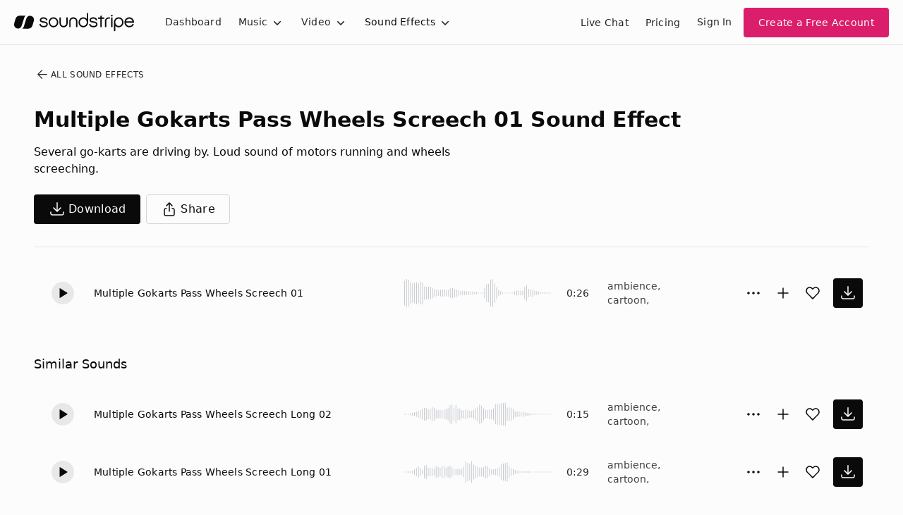

--- FILE ---
content_type: text/html;charset=UTF-8
request_url: https://app.soundstripe.com/sound-effects/58148
body_size: 35367
content:
<!DOCTYPE html><html lang="en" data-theme="light"><head><style type="text/css">.turbo-progress-bar {
  position: fixed;
  display: block;
  top: 0;
  left: 0;
  height: 3px;
  background: #0076ff;
  z-index: 2147483647;
  transition:
    width 300ms ease-out,
    opacity 150ms 150ms ease-in;
  transform: translate3d(0, 0, 0);
}
</style><style type="text/css">.turbo-progress-bar {
  position: fixed;
  display: block;
  top: 0;
  left: 0;
  height: 3px;
  background: #0076ff;
  z-index: 2147483647;
  transition:
    width 300ms ease-out,
    opacity 150ms 150ms ease-in;
  transform: translate3d(0, 0, 0);
}
</style><meta charset="utf-8"><meta name="viewport" content="width=device-width,initial-scale=1"><meta name="mobile-web-app-capable" content="yes"><link rel="apple-touch-icon" sizes="180x180" href="/assets/images/apple-touch-icon.png"><link rel="mask-icon" href="/assets/svg/safari-pinned-tab.svg" color="#eb307c"><title>Download Multiple Gokarts Pass Wheels Screech 01 Sound Effect | Royalty Free SFX</title><link href="/assets/please-wait.css" rel="stylesheet"><link href="/assets/fonts.css" rel="stylesheet"><link rel="preload" href="/assets/fonts/NeueHaasGroteskDisplay-65Medium-Web.woff2" as="font" type="font/woff2" crossorigin=""><link rel="preload" href="/assets/fonts/NeueHaasGroteskDisplay-75Bold-Web.woff2" as="font" type="font/woff2" crossorigin=""><link rel="preload" href="/assets/fonts/NeueHaasGroteskDisplay-95Black-Web.woff2" as="font" type="font/woff2" crossorigin=""><link rel="preload" href="/assets/fonts/InterVariable.woff2" as="font" type="font/woff2" crossorigin=""><noscript><img height="1" width="1" src="https://www.facebook.com/tr?id=364338823902536&ev=PageView&noscript=1"/></noscript><style>/*! sanitize.css v4.1.0 | CC0 License | github.com/jonathantneal/sanitize.css */

/* Display definitions
   ========================================================================== */

/**
 * Add the correct display in IE 9-.
 * 1. Add the correct display in Edge, IE, and Firefox.
 * 2. Add the correct display in IE.
 */

article,
aside,
details, /* 1 */
figcaption,
figure,
footer,
header,
main, /* 2 */
menu,
nav,
section,
summary { /* 1 */
	display: block;
}

/**
 * Add the correct display in IE 9-.
 */

audio,
canvas,
progress,
video {
	display: inline-block;
}

/**
 * Add the correct display in iOS 4-7.
 */

audio:not([controls]) {
	display: none;
	height: 0;
}

/**
 * Add the correct display in IE 10-.
 * 1. Add the correct display in IE.
 */

template, /* 1 */
[hidden] {
	display: none;
}

/* Elements of HTML (https://www.w3.org/TR/html5/semantics.html)
   ========================================================================== */

/**
 * 1. Remove repeating backgrounds in all browsers (opinionated).
 * 2. Add box sizing inheritence in all browsers (opinionated).
 */

*,
::before,
::after {
	background-repeat: no-repeat; /* 1 */
	box-sizing: inherit; /* 2 */
}

/**
 * 1. Add text decoration inheritance in all browsers (opinionated).
 * 2. Add vertical alignment inheritence in all browsers (opinionated).
 */

::before,
::after {
	text-decoration: inherit; /* 1 */
	vertical-align: inherit; /* 2 */
}

/**
 * 1. Add border box sizing in all browsers (opinionated).
 * 2. Add the default cursor in all browsers (opinionated).
 * 3. Add a flattened line height in all browsers (opinionated).
 * 4. Prevent font size adjustments after orientation changes in IE and iOS.
 */

html {
	box-sizing: border-box; /* 1 */
	cursor: default; /* 2 */
	font-family: sans-serif; /* 3 */
	line-height: 1.5; /* 3 */
	-ms-text-size-adjust: 100%; /* 4 */
	-webkit-text-size-adjust: 100%; /* 5 */
}

/* Sections (https://www.w3.org/TR/html5/sections.html)
   ========================================================================== */

/**
 * Remove the margin in all browsers (opinionated).
 */

body {
	margin: 0;
}

/**
 * Correct the font sizes and margins on `h1` elements within
 * `section` and `article` contexts in Chrome, Firefox, and Safari.
 */

h1 {
	font-size: 2em;
	margin: .67em 0;
}

/* Grouping content (https://www.w3.org/TR/html5/grouping-content.html)
   ========================================================================== */

/**
 * 1. Correct font sizing inheritance and scaling in all browsers.
 * 2. Correct the odd `em` font sizing in all browsers.
 */

code,
kbd,
pre,
samp {
	font-family: monospace, monospace; /* 1 */
	font-size: 1em; /* 2 */
}

/**
 * 1. Correct the height in Firefox.
 * 2. Add visible overflow in Edge and IE.
 */

hr {
	height: 0; /* 1 */
	overflow: visible; /* 2 */
}

/**
 * Remove the list style on navigation lists in all browsers (opinionated).
 */

nav ol,
nav ul {
	list-style: none;
}

/* Text-level semantics
   ========================================================================== */

/**
 * 1. Add a bordered underline effect in all browsers.
 * 2. Remove text decoration in Firefox 40+.
 */

abbr[title] {
	border-bottom: 1px dotted; /* 1 */
	text-decoration: none; /* 2 */
}

/**
 * Prevent the duplicate application of `bolder` by the next rule in Safari 6.
 */

b,
strong {
	font-weight: inherit;
}

/**
 * Add the correct font weight in Chrome, Edge, and Safari.
 */

b,
strong {
	font-weight: bolder;
}

/**
 * Add the correct font style in Android 4.3-.
 */

dfn {
	font-style: italic;
}

/**
 * Add the correct colors in IE 9-.
 */

mark {
	background-color: #ffff00;
	color: #000000;
}

/**
 * Add the correct vertical alignment in Chrome, Firefox, and Opera.
 */

progress {
	vertical-align: baseline;
}

/**
 * Correct the font size in all browsers.
 */

small {
	font-size: 83.3333%;
}

/**
 * Change the positioning on superscript and subscript elements
 * in all browsers (opinionated).
 * 1. Correct the font size in all browsers.
 */

sub,
sup {
	font-size: 83.3333%; /* 1 */
	line-height: 0;
	position: relative;
	vertical-align: baseline;
}

sub {
	bottom: -.25em;
}

sup {
	top: -.5em;
}

/*
 * Remove the text shadow on text selections (opinionated).
 * 1. Restore the coloring undone by defining the text shadow (opinionated).
 */

::-moz-selection {
	background-color: #b3d4fc; /* 1 */
	color: #000000; /* 1 */
	text-shadow: none;
}

::selection {
	background-color: #b3d4fc; /* 1 */
	color: #000000; /* 1 */
	text-shadow: none;
}

/* Embedded content (https://www.w3.org/TR/html5/embedded-content-0.html)
   ========================================================================== */

/*
 * Change the alignment on media elements in all browers (opinionated).
 */

audio,
canvas,
iframe,
img,
svg,
video {
	vertical-align: middle;
}

/**
 * Remove the border on images inside links in IE 10-.
 */

img {
	border-style: none;
}

/**
 * Change the fill color to match the text color in all browsers (opinionated).
 */

svg {
	fill: currentColor;
}

/**
 * Hide the overflow in IE.
 */

svg:not(:root) {
	overflow: hidden;
}

/* Links (https://www.w3.org/TR/html5/links.html#links)
   ========================================================================== */

/**
 * 1. Remove the gray background on active links in IE 10.
 * 2. Remove the gaps in underlines in iOS 8+ and Safari 8+.
 */

a {
	background-color: transparent; /* 1 */
	-webkit-text-decoration-skip: objects; /* 2 */
}

/**
 * Remove the outline when hovering in all browsers (opinionated).
 */

a:hover {
	outline-width: 0;
}

/* Tabular data (https://www.w3.org/TR/html5/tabular-data.html)
   ========================================================================== */

/*
 * Remove border spacing in all browsers (opinionated).
 */

table {
	border-collapse: collapse;
	border-spacing: 0;
}

/* transform-style:  (https://www.w3.org/TR/html5/forms.html)
   ========================================================================== */

/**
 * 1. Remove the default styling in all browsers (opinionated).
 * 3. Remove the margin in Firefox and Safari.
 */

button,
input,
select,
textarea {
	background-color: transparent; /* 1 */
	border-style: none; /* 1 */
	color: inherit; /* 1 */
	font-size: 1em; /* 1 */
	margin: 0; /* 3 */
}

/**
 * Correct the overflow in IE.
 * 1. Correct the overflow in Edge.
 */

button,
input { /* 1 */
	overflow: visible;
}

/**
 * Remove the inheritance in Edge, Firefox, and IE.
 * 1. Remove the inheritance in Firefox.
 */

button,
select { /* 1 */
	text-transform: none;
}

/**
 * 1. Prevent the WebKit bug where (2) destroys native `audio` and `video`
 *    controls in Android 4.
 * 2. Correct the inability to style clickable types in iOS and Safari.
 */

button,
html [type="button"], /* 1 */
[type="reset"],
[type="submit"] {
	-webkit-appearance: button; /* 2 */
}

/**
 * Remove the inner border and padding in Firefox.
 */

::-moz-focus-inner {
	border-style: none;
	padding: 0;
}

/**
 * Correct the focus styles unset by the previous rule.
 */

:-moz-focusring {
	outline: 1px dotted ButtonText;
}

/**
 * Correct the border, margin, and padding in all browsers.
 */

fieldset {
	border: 1px solid #c0c0c0;
	margin: 0 2px;
	padding: .35em .625em .75em;
}

/**
 * 1. Correct the text wrapping in Edge and IE.
 * 2. Remove the padding so developers are not caught out when they zero out
 *    `fieldset` elements in all browsers.
 */

legend {
	display: table; /* 1 */
	max-width: 100%; /* 1 */
	padding: 0; /* 2 */
	white-space: normal; /* 1 */
}

/**
 * 1. Remove the vertical scrollbar in IE.
 * 2. Change the resize direction on textareas in all browsers (opinionated).
 */

textarea {
	overflow: auto; /* 1 */
	resize: vertical; /* 2 */
}

/**
 * Remove the padding in IE 10-.
 */

[type="checkbox"],
[type="radio"] {
	padding: 0;
}

/**
 * Correct the cursor style on increment and decrement buttons in Chrome.
 */

::-webkit-inner-spin-button,
::-webkit-outer-spin-button {
	height: auto;
}

/**
 * 1. Correct the odd appearance in Chrome and Safari.
 * 2. Correct the outline style in Safari.
 */

[type="search"] {
	-webkit-appearance: textfield; /* 1 */
	outline-offset: -2px; /* 2 */
}

/**
 * Remove the inner padding and cancel buttons in Chrome and Safari for OS X.
 */

::-webkit-search-cancel-button,
::-webkit-search-decoration {
	-webkit-appearance: none;
}

/**
 * Correct the text style on placeholders in Chrome, Edge, and Safari.
 */

::-webkit-input-placeholder {
	color: inherit;
	opacity: .54;
}

/**
 * 1. Correct the inability to style clickable types in iOS and Safari.
 * 2. Change font properties to `inherit` in Safari.
 */

::-webkit-file-upload-button {
	-webkit-appearance: button; /* 1 */
	font: inherit; /* 2 */
}

/* WAI-ARIA (https://www.w3.org/TR/html5/dom.html#wai-aria)
   ========================================================================== */

/**
 * Change the cursor on busy elements (opinionated).
 */

[aria-busy="true"] {
	cursor: progress;
}

/*
 * Change the cursor on control elements (opinionated).
 */

[aria-controls] {
	cursor: pointer;
}

/*
 * Change the cursor on disabled, not-editable, or otherwise
 * inoperable elements (opinionated).
 */

[aria-disabled] {
	cursor: default;
}

/* User interaction (https://www.w3.org/TR/html5/editing.html)
   ========================================================================== */

/*
 * Remove the tapping delay on clickable elements (opinionated).
 * 1. Remove the tapping delay in IE 10.
 */

a,
area,
button,
input,
label,
select,
textarea,
[tabindex] {
	-ms-touch-action: manipulation; /* 1 */
	touch-action: manipulation;
}

/*
 * Change the display on visually hidden accessible elements (opinionated).
 */

[hidden][aria-hidden="false"] {
	clip: rect(0, 0, 0, 0);
	display: inherit;
	position: absolute;
}

[hidden][aria-hidden="false"]:focus {
	clip: auto;
}
</style><style>.rc-slider {
  position: relative;
  height: 14px;
  padding: 5px 0;
  width: 100%;
  border-radius: 6px;
  touch-action: none;
  box-sizing: border-box;
  -webkit-tap-highlight-color: rgba(0, 0, 0, 0);
}
.rc-slider * {
  box-sizing: border-box;
  -webkit-tap-highlight-color: rgba(0, 0, 0, 0);
}
.rc-slider-rail {
  position: absolute;
  width: 100%;
  background-color: #e9e9e9;
  height: 4px;
  border-radius: 6px;
}
.rc-slider-track {
  position: absolute;
  left: 0;
  height: 4px;
  border-radius: 6px;
  background-color: #abe2fb;
}
.rc-slider-handle {
  position: absolute;
  width: 14px;
  height: 14px;
  cursor: pointer;
  cursor: -webkit-grab;
  margin-top: -5px;
  cursor: grab;
  border-radius: 50%;
  border: solid 2px #96dbfa;
  background-color: #fff;
  touch-action: pan-x;
}
.rc-slider-handle-dragging.rc-slider-handle-dragging.rc-slider-handle-dragging {
  border-color: #57c5f7;
  box-shadow: 0 0 0 5px #96dbfa;
}
.rc-slider-handle:focus {
  outline: none;
}
.rc-slider-handle-click-focused:focus {
  border-color: #96dbfa;
  box-shadow: unset;
}
.rc-slider-handle:hover {
  border-color: #57c5f7;
}
.rc-slider-handle:active {
  border-color: #57c5f7;
  box-shadow: 0 0 5px #57c5f7;
  cursor: -webkit-grabbing;
  cursor: grabbing;
}
.rc-slider-mark {
  position: absolute;
  top: 18px;
  left: 0;
  width: 100%;
  font-size: 12px;
}
.rc-slider-mark-text {
  position: absolute;
  display: inline-block;
  vertical-align: middle;
  text-align: center;
  cursor: pointer;
  color: #999;
}
.rc-slider-mark-text-active {
  color: #666;
}
.rc-slider-step {
  position: absolute;
  width: 100%;
  height: 4px;
  background: transparent;
}
.rc-slider-dot {
  position: absolute;
  bottom: -2px;
  margin-left: -4px;
  width: 8px;
  height: 8px;
  border: 2px solid #e9e9e9;
  background-color: #fff;
  cursor: pointer;
  border-radius: 50%;
  vertical-align: middle;
}
.rc-slider-dot-active {
  border-color: #96dbfa;
}
.rc-slider-dot-reverse {
  margin-right: -4px;
}
.rc-slider-disabled {
  background-color: #e9e9e9;
}
.rc-slider-disabled .rc-slider-track {
  background-color: #ccc;
}
.rc-slider-disabled .rc-slider-handle,
.rc-slider-disabled .rc-slider-dot {
  border-color: #ccc;
  box-shadow: none;
  background-color: #fff;
  cursor: not-allowed;
}
.rc-slider-disabled .rc-slider-mark-text,
.rc-slider-disabled .rc-slider-dot {
  cursor: not-allowed !important;
}
.rc-slider-vertical {
  width: 14px;
  height: 100%;
  padding: 0 5px;
}
.rc-slider-vertical .rc-slider-rail {
  height: 100%;
  width: 4px;
}
.rc-slider-vertical .rc-slider-track {
  left: 5px;
  bottom: 0;
  width: 4px;
}
.rc-slider-vertical .rc-slider-handle {
  margin-left: -5px;
  touch-action: pan-y;
}
.rc-slider-vertical .rc-slider-mark {
  top: 0;
  left: 18px;
  height: 100%;
}
.rc-slider-vertical .rc-slider-step {
  height: 100%;
  width: 4px;
}
.rc-slider-vertical .rc-slider-dot {
  left: 2px;
  margin-bottom: -4px;
}
.rc-slider-vertical .rc-slider-dot:first-child {
  margin-bottom: -4px;
}
.rc-slider-vertical .rc-slider-dot:last-child {
  margin-bottom: -4px;
}
.rc-slider-tooltip-zoom-down-enter,
.rc-slider-tooltip-zoom-down-appear {
  animation-duration: 0.3s;
  animation-fill-mode: both;
  display: block !important;
  animation-play-state: paused;
}
.rc-slider-tooltip-zoom-down-leave {
  animation-duration: 0.3s;
  animation-fill-mode: both;
  display: block !important;
  animation-play-state: paused;
}
.rc-slider-tooltip-zoom-down-enter.rc-slider-tooltip-zoom-down-enter-active,
.rc-slider-tooltip-zoom-down-appear.rc-slider-tooltip-zoom-down-appear-active {
  animation-name: rcSliderTooltipZoomDownIn;
  animation-play-state: running;
}
.rc-slider-tooltip-zoom-down-leave.rc-slider-tooltip-zoom-down-leave-active {
  animation-name: rcSliderTooltipZoomDownOut;
  animation-play-state: running;
}
.rc-slider-tooltip-zoom-down-enter,
.rc-slider-tooltip-zoom-down-appear {
  transform: scale(0, 0);
  animation-timing-function: cubic-bezier(0.23, 1, 0.32, 1);
}
.rc-slider-tooltip-zoom-down-leave {
  animation-timing-function: cubic-bezier(0.755, 0.05, 0.855, 0.06);
}
@keyframes rcSliderTooltipZoomDownIn {
  0% {
    opacity: 0;
    transform-origin: 50% 100%;
    transform: scale(0, 0);
  }
  100% {
    transform-origin: 50% 100%;
    transform: scale(1, 1);
  }
}
@keyframes rcSliderTooltipZoomDownOut {
  0% {
    transform-origin: 50% 100%;
    transform: scale(1, 1);
  }
  100% {
    opacity: 0;
    transform-origin: 50% 100%;
    transform: scale(0, 0);
  }
}
.rc-slider-tooltip {
  position: absolute;
  left: -9999px;
  top: -9999px;
  visibility: visible;
  box-sizing: border-box;
  -webkit-tap-highlight-color: rgba(0, 0, 0, 0);
}
.rc-slider-tooltip * {
  box-sizing: border-box;
  -webkit-tap-highlight-color: rgba(0, 0, 0, 0);
}
.rc-slider-tooltip-hidden {
  display: none;
}
.rc-slider-tooltip-placement-top {
  padding: 4px 0 8px 0;
}
.rc-slider-tooltip-inner {
  padding: 6px 2px;
  min-width: 24px;
  height: 24px;
  font-size: 12px;
  line-height: 1;
  color: #fff;
  text-align: center;
  text-decoration: none;
  background-color: #6c6c6c;
  border-radius: 6px;
  box-shadow: 0 0 4px #d9d9d9;
}
.rc-slider-tooltip-arrow {
  position: absolute;
  width: 0;
  height: 0;
  border-color: transparent;
  border-style: solid;
}
.rc-slider-tooltip-placement-top .rc-slider-tooltip-arrow {
  bottom: 4px;
  left: 50%;
  margin-left: -4px;
  border-width: 4px 4px 0;
  border-top-color: #6c6c6c;
}
</style><style>.react-toggle {
  display: inline-block;
  position: relative;
  cursor: pointer;
  background-color: transparent;
  border: 0;
  padding: 0;

  -webkit-touch-callout: none;
  -webkit-user-select: none;
  -khtml-user-select: none;
  -moz-user-select: none;
  -ms-user-select: none;
  user-select: none;

  -webkit-tap-highlight-color: rgba(0,0,0,0);
  -webkit-tap-highlight-color: transparent;
}

.react-toggle-screenreader-only {
  border: 0;
  clip: rect(0 0 0 0);
  height: 1px;
  margin: -1px;
  overflow: hidden;
  padding: 0;
  position: absolute;
  width: 1px;
}

.react-toggle--disabled {
  cursor: not-allowed;
  opacity: 0.5;
  -webkit-transition: opacity 0.25s;
  transition: opacity 0.25s;
}

.react-toggle-track {
  width: 50px;
  height: 24px;
  padding: 0;
  border-radius: 30px;
  background-color: #4D4D4D;
  -webkit-transition: all 0.2s ease;
  -moz-transition: all 0.2s ease;
  transition: all 0.2s ease;
}

.react-toggle:hover:not(.react-toggle--disabled) .react-toggle-track {
  background-color: #000000;
}

.react-toggle--checked .react-toggle-track {
  background-color: #19AB27;
}

.react-toggle--checked:hover:not(.react-toggle--disabled) .react-toggle-track {
  background-color: #128D15;
}

.react-toggle-track-check {
  position: absolute;
  width: 14px;
  height: 10px;
  top: 0px;
  bottom: 0px;
  margin-top: auto;
  margin-bottom: auto;
  line-height: 0;
  left: 8px;
  opacity: 0;
  -webkit-transition: opacity 0.25s ease;
  -moz-transition: opacity 0.25s ease;
  transition: opacity 0.25s ease;
}

.react-toggle--checked .react-toggle-track-check {
  opacity: 1;
  -webkit-transition: opacity 0.25s ease;
  -moz-transition: opacity 0.25s ease;
  transition: opacity 0.25s ease;
}

.react-toggle-track-x {
  position: absolute;
  width: 10px;
  height: 10px;
  top: 0px;
  bottom: 0px;
  margin-top: auto;
  margin-bottom: auto;
  line-height: 0;
  right: 10px;
  opacity: 1;
  -webkit-transition: opacity 0.25s ease;
  -moz-transition: opacity 0.25s ease;
  transition: opacity 0.25s ease;
}

.react-toggle--checked .react-toggle-track-x {
  opacity: 0;
}

.react-toggle-thumb {
  transition: all 0.5s cubic-bezier(0.23, 1, 0.32, 1) 0ms;
  position: absolute;
  top: 1px;
  left: 1px;
  width: 22px;
  height: 22px;
  border: 1px solid #4D4D4D;
  border-radius: 50%;
  background-color: #FAFAFA;

  -webkit-box-sizing: border-box;
  -moz-box-sizing: border-box;
  box-sizing: border-box;

  -webkit-transition: all 0.25s ease;
  -moz-transition: all 0.25s ease;
  transition: all 0.25s ease;
}

.react-toggle--checked .react-toggle-thumb {
  left: 27px;
  border-color: #19AB27;
}

.react-toggle--focus .react-toggle-thumb {
  -webkit-box-shadow: 0px 0px 3px 2px #0099E0;
  -moz-box-shadow: 0px 0px 3px 2px #0099E0;
  box-shadow: 0px 0px 2px 3px #0099E0;
}

.react-toggle:active:not(.react-toggle--disabled) .react-toggle-thumb {
  -webkit-box-shadow: 0px 0px 5px 5px #0099E0;
  -moz-box-shadow: 0px 0px 5px 5px #0099E0;
  box-shadow: 0px 0px 5px 5px #0099E0;
}
</style><style>.react-multi-email {
  border: 0 !important;
  margin: 0;
  max-width: 100%;
  padding: 0.75rem !important;
  text-align: left;
}

.react-multi-email > span[data-placeholder] {
  color: #6A707C !important;
  font-size: 1rem;
  line-height: 1.5rem;
}

.react-multi-email > input {
  border: 0 none !important;
  display: inline-block !important;
  font-family: inherit;
  font-size: 1rem;
  font-weight: 500;
  line-height: 1.5rem;
  outline: none !important;
  padding: 0 !important;
  vertical-align: baseline !important;
  width: auto !important;
}
</style><style>.BambooHR-ATS-board{
    font-family: 'Inter Variable', system-ui, sans-serif !important;
}

.BambooHR-ATS-board h2 {
    text-align: center;
    padding: 4rem !important;
    font-size: 2.5rem !important;
    line-height: 1.25 !important;
    font-weight: 500 !important;
}

.BambooHR-ATS-board a {
    text-align: left;
    font-weight: 500 !important;
    font-size: 1.25rem !important;
    text-decoration: none;
}

.BambooHR-ATS-Department-Header {
    font-size: 1rem !important;
}

.BambooHR-ATS-Location {
    font-size: 1rem;
}

.BambooHR-ATS-board a:hover {
    color: #2767e7;
    font-weight: 500 !important;
    text-decoration: underline;
}
</style><style id="googleidentityservice_button_styles">.qJTHM{-moz-user-select:none;-webkit-user-select:none;-ms-user-select:none;color:#202124;direction:ltr;-webkit-touch-callout:none;font-family:"Roboto-Regular",arial,sans-serif;-webkit-font-smoothing:antialiased;font-weight:400;margin:0;overflow:hidden;-webkit-text-size-adjust:100%}.ynRLnc{left:-9999px;position:absolute;top:-9999px}.L6cTce{display:none}.bltWBb{overflow-wrap:break-word;word-break:break-word}.hSRGPd{color:#1a73e8;cursor:pointer;font-weight:500;text-decoration:none}.Bz112c-W3lGp{height:16px;width:16px}.Bz112c-E3DyYd{height:20px;width:20px}.Bz112c-r9oPif{height:24px;width:24px}.Bz112c-u2z5K{height:36px;width:36px}.Bz112c-uaxL4e{border-radius:10px}.LgbsSe-Bz112c{display:block}.S9gUrf-YoZ4jf{border:none;margin:0;padding:0}.S9gUrf-YoZ4jf *{border:none;margin:0;padding:0}.fFW7wc-ibnC6b>.aZ2wEe>div{border-color:#4285f4}.P1ekSe-ZMv3u{-webkit-transition:height linear .2s;transition:height linear .2s}.P1ekSe-ZMv3u>div:nth-child(1){background-color:#1a73e8!important;-webkit-transition:width linear .3s;transition:width linear .3s}.P1ekSe-ZMv3u>div:nth-child(2){background-image:-webkit-gradient(linear,left top,right top,from(rgba(255,255,255,.7)),to(rgba(255,255,255,.7))),-webkit-gradient(linear,left top,right top,from(#1a73e8),to(#1a73e8))!important;background-image:-webkit-linear-gradient(left,rgba(255,255,255,.7),rgba(255,255,255,.7)),-webkit-linear-gradient(left,#1a73e8,#1a73e8)!important;background-image:linear-gradient(to right,rgba(255,255,255,.7),rgba(255,255,255,.7)),linear-gradient(to right,#1a73e8,#1a73e8)!important}.P1ekSe-ZMv3u>div:nth-child(3){background-image:-webkit-gradient(linear,left top,right top,from(rgba(255,255,255,.7)),to(rgba(255,255,255,.7))),-webkit-gradient(linear,left top,right top,from(#1a73e8),to(#1a73e8))!important;background-image:-webkit-linear-gradient(left,rgba(255,255,255,.7),rgba(255,255,255,.7)),-webkit-linear-gradient(left,#1a73e8,#1a73e8)!important;background-image:linear-gradient(to right,rgba(255,255,255,.7),rgba(255,255,255,.7)),linear-gradient(to right,#1a73e8,#1a73e8)!important}.haAclf{display:inline-block}.nsm7Bb-HzV7m-LgbsSe{border-radius:4px;box-sizing:border-box;-webkit-transition:background-color .218s,border-color .218s;transition:background-color .218s,border-color .218s;-moz-user-select:none;-webkit-user-select:none;-ms-user-select:none;-webkit-appearance:none;background-color:#fff;background-image:none;border:1px solid #dadce0;color:#3c4043;cursor:pointer;font-family:"Google Sans",arial,sans-serif;font-size:14px;height:40px;letter-spacing:.25px;outline:none;overflow:hidden;padding:0 12px;position:relative;text-align:center;vertical-align:middle;white-space:nowrap;width:auto}@media screen and (-ms-high-contrast:active){.nsm7Bb-HzV7m-LgbsSe{border:2px solid windowText;color:windowText}}@media screen and (preferes-contrast:more){.nsm7Bb-HzV7m-LgbsSe{color:#000}}.nsm7Bb-HzV7m-LgbsSe.pSzOP-SxQuSe{font-size:14px;height:32px;letter-spacing:.25px;padding:0 10px}.nsm7Bb-HzV7m-LgbsSe.purZT-SxQuSe{font-size:11px;height:20px;letter-spacing:.3px;padding:0 8px}.nsm7Bb-HzV7m-LgbsSe.Bz112c-LgbsSe{padding:0;width:40px}.nsm7Bb-HzV7m-LgbsSe.Bz112c-LgbsSe.pSzOP-SxQuSe{width:32px}.nsm7Bb-HzV7m-LgbsSe.Bz112c-LgbsSe.purZT-SxQuSe{width:20px}.nsm7Bb-HzV7m-LgbsSe.JGcpL-RbRzK{border-radius:20px}.nsm7Bb-HzV7m-LgbsSe.JGcpL-RbRzK.pSzOP-SxQuSe{border-radius:16px}.nsm7Bb-HzV7m-LgbsSe.JGcpL-RbRzK.purZT-SxQuSe{border-radius:10px}.nsm7Bb-HzV7m-LgbsSe.MFS4be-Ia7Qfc{border:none;color:#fff}.nsm7Bb-HzV7m-LgbsSe.MFS4be-v3pZbf-Ia7Qfc{background-color:#1a73e8}.nsm7Bb-HzV7m-LgbsSe.MFS4be-JaPV2b-Ia7Qfc{background-color:#202124;color:#e8eaed}@media screen and (prefers-contrast:more){.nsm7Bb-HzV7m-LgbsSe.MFS4be-JaPV2b-Ia7Qfc{color:#fff}}.nsm7Bb-HzV7m-LgbsSe .nsm7Bb-HzV7m-LgbsSe-Bz112c{height:18px;margin-right:8px;min-width:18px;width:18px}.nsm7Bb-HzV7m-LgbsSe.pSzOP-SxQuSe .nsm7Bb-HzV7m-LgbsSe-Bz112c{height:14px;min-width:14px;width:14px}.nsm7Bb-HzV7m-LgbsSe.purZT-SxQuSe .nsm7Bb-HzV7m-LgbsSe-Bz112c{height:10px;min-width:10px;width:10px}.nsm7Bb-HzV7m-LgbsSe.jVeSEe .nsm7Bb-HzV7m-LgbsSe-Bz112c{margin-left:8px;margin-right:-4px}.nsm7Bb-HzV7m-LgbsSe.Bz112c-LgbsSe .nsm7Bb-HzV7m-LgbsSe-Bz112c{margin:0;padding:10px}.nsm7Bb-HzV7m-LgbsSe.Bz112c-LgbsSe.pSzOP-SxQuSe .nsm7Bb-HzV7m-LgbsSe-Bz112c{padding:8px}.nsm7Bb-HzV7m-LgbsSe.Bz112c-LgbsSe.purZT-SxQuSe .nsm7Bb-HzV7m-LgbsSe-Bz112c{padding:4px}.nsm7Bb-HzV7m-LgbsSe .nsm7Bb-HzV7m-LgbsSe-Bz112c-haAclf{border-top-left-radius:3px;border-bottom-left-radius:3px;display:-webkit-box;display:-webkit-flex;display:flex;-webkit-box-pack:center;-webkit-justify-content:center;justify-content:center;-webkit-box-align:center;-webkit-align-items:center;align-items:center;background-color:#fff;height:36px;margin-left:-10px;margin-right:12px;min-width:36px;width:36px}.nsm7Bb-HzV7m-LgbsSe .nsm7Bb-HzV7m-LgbsSe-Bz112c-haAclf .nsm7Bb-HzV7m-LgbsSe-Bz112c,.nsm7Bb-HzV7m-LgbsSe.Bz112c-LgbsSe .nsm7Bb-HzV7m-LgbsSe-Bz112c-haAclf .nsm7Bb-HzV7m-LgbsSe-Bz112c{margin:0;padding:0}.nsm7Bb-HzV7m-LgbsSe.pSzOP-SxQuSe .nsm7Bb-HzV7m-LgbsSe-Bz112c-haAclf{height:28px;margin-left:-8px;margin-right:10px;min-width:28px;width:28px}.nsm7Bb-HzV7m-LgbsSe.purZT-SxQuSe .nsm7Bb-HzV7m-LgbsSe-Bz112c-haAclf{height:16px;margin-left:-6px;margin-right:8px;min-width:16px;width:16px}.nsm7Bb-HzV7m-LgbsSe.Bz112c-LgbsSe .nsm7Bb-HzV7m-LgbsSe-Bz112c-haAclf{border-radius:3px;margin-left:2px;margin-right:0;padding:0}.nsm7Bb-HzV7m-LgbsSe.JGcpL-RbRzK .nsm7Bb-HzV7m-LgbsSe-Bz112c-haAclf{border-radius:18px}.nsm7Bb-HzV7m-LgbsSe.pSzOP-SxQuSe.JGcpL-RbRzK .nsm7Bb-HzV7m-LgbsSe-Bz112c-haAclf{border-radius:14px}.nsm7Bb-HzV7m-LgbsSe.purZT-SxQuSe.JGcpL-RbRzK .nsm7Bb-HzV7m-LgbsSe-Bz112c-haAclf{border-radius:8px}.nsm7Bb-HzV7m-LgbsSe .nsm7Bb-HzV7m-LgbsSe-bN97Pc-sM5MNb{display:-webkit-box;display:-webkit-flex;display:flex;-webkit-align-items:center;-webkit-box-align:center;align-items:center;-webkit-flex-direction:row;-webkit-box-orient:horizontal;-webkit-box-direction:normal;flex-direction:row;-webkit-box-pack:justify;-webkit-justify-content:space-between;justify-content:space-between;-webkit-flex-wrap:nowrap;flex-wrap:nowrap;height:100%;position:relative;width:100%}.nsm7Bb-HzV7m-LgbsSe .oXtfBe-l4eHX{-webkit-box-pack:center;-webkit-justify-content:center;justify-content:center}.nsm7Bb-HzV7m-LgbsSe .nsm7Bb-HzV7m-LgbsSe-BPrWId{-webkit-flex-grow:1;-webkit-box-flex:1;flex-grow:1;font-family:"Google Sans",arial,sans-serif;font-weight:500;overflow:hidden;text-overflow:ellipsis;vertical-align:top}.nsm7Bb-HzV7m-LgbsSe.purZT-SxQuSe .nsm7Bb-HzV7m-LgbsSe-BPrWId{font-weight:300}.nsm7Bb-HzV7m-LgbsSe .oXtfBe-l4eHX .nsm7Bb-HzV7m-LgbsSe-BPrWId{-webkit-flex-grow:0;-webkit-box-flex:0;flex-grow:0}.nsm7Bb-HzV7m-LgbsSe .nsm7Bb-HzV7m-LgbsSe-MJoBVe{-webkit-transition:background-color .218s;transition:background-color .218s;bottom:0;left:0;position:absolute;right:0;top:0}.nsm7Bb-HzV7m-LgbsSe:hover,.nsm7Bb-HzV7m-LgbsSe:focus{box-shadow:none;border-color:rgb(210,227,252);outline:none}.nsm7Bb-HzV7m-LgbsSe:focus-within{outline:2px solid #00639b;border-color:transparent}.nsm7Bb-HzV7m-LgbsSe:hover .nsm7Bb-HzV7m-LgbsSe-MJoBVe{background:rgba(66,133,244,.08)}.nsm7Bb-HzV7m-LgbsSe:active .nsm7Bb-HzV7m-LgbsSe-MJoBVe,.nsm7Bb-HzV7m-LgbsSe:focus .nsm7Bb-HzV7m-LgbsSe-MJoBVe{background:rgba(66,133,244,.1)}.nsm7Bb-HzV7m-LgbsSe.MFS4be-Ia7Qfc:hover .nsm7Bb-HzV7m-LgbsSe-MJoBVe{background:rgba(255,255,255,.24)}.nsm7Bb-HzV7m-LgbsSe.MFS4be-Ia7Qfc:active .nsm7Bb-HzV7m-LgbsSe-MJoBVe,.nsm7Bb-HzV7m-LgbsSe.MFS4be-Ia7Qfc:focus .nsm7Bb-HzV7m-LgbsSe-MJoBVe{background:rgba(255,255,255,.32)}.nsm7Bb-HzV7m-LgbsSe .n1UuX-DkfjY{border-radius:50%;display:-webkit-box;display:-webkit-flex;display:flex;height:20px;margin-left:-4px;margin-right:8px;min-width:20px;width:20px}.nsm7Bb-HzV7m-LgbsSe.jVeSEe .nsm7Bb-HzV7m-LgbsSe-BPrWId{font-family:"Roboto";font-size:12px;text-align:left}.nsm7Bb-HzV7m-LgbsSe.jVeSEe .nsm7Bb-HzV7m-LgbsSe-BPrWId .ssJRIf,.nsm7Bb-HzV7m-LgbsSe.jVeSEe .nsm7Bb-HzV7m-LgbsSe-BPrWId .K4efff .fmcmS{overflow:hidden;text-overflow:ellipsis}.nsm7Bb-HzV7m-LgbsSe.jVeSEe .nsm7Bb-HzV7m-LgbsSe-BPrWId .K4efff{display:-webkit-box;display:-webkit-flex;display:flex;-webkit-align-items:center;-webkit-box-align:center;align-items:center;color:#5f6368;fill:#5f6368;font-size:11px;font-weight:400}.nsm7Bb-HzV7m-LgbsSe.jVeSEe.MFS4be-Ia7Qfc .nsm7Bb-HzV7m-LgbsSe-BPrWId .K4efff{color:#e8eaed;fill:#e8eaed}@media screen and (prefers-contrast:more){.nsm7Bb-HzV7m-LgbsSe.jVeSEe .nsm7Bb-HzV7m-LgbsSe-BPrWId .K4efff,.nsm7Bb-HzV7m-LgbsSe.jVeSEe.MFS4be-Ia7Qfc .nsm7Bb-HzV7m-LgbsSe-BPrWId .K4efff{color:#000;fill:#000}}.nsm7Bb-HzV7m-LgbsSe.jVeSEe .nsm7Bb-HzV7m-LgbsSe-BPrWId .K4efff .Bz112c{height:18px;margin:-3px -3px -3px 2px;min-width:18px;width:18px}.nsm7Bb-HzV7m-LgbsSe.jVeSEe .nsm7Bb-HzV7m-LgbsSe-Bz112c-haAclf{border-top-left-radius:0;border-bottom-left-radius:0;border-top-right-radius:3px;border-bottom-right-radius:3px;margin-left:12px;margin-right:-10px}.nsm7Bb-HzV7m-LgbsSe.jVeSEe.JGcpL-RbRzK .nsm7Bb-HzV7m-LgbsSe-Bz112c-haAclf{border-radius:18px}.L5Fo6c-sM5MNb{border:0;display:block;left:0;position:relative;top:0}.L5Fo6c-bF1uUb{border-radius:4px;bottom:0;cursor:pointer;left:0;position:absolute;right:0;top:0}.L5Fo6c-bF1uUb:focus{border:none;outline:none}sentinel{}</style><style type="text/css">html.hs-messages-widget-open.hs-messages-mobile,html.hs-messages-widget-open.hs-messages-mobile body{overflow:hidden!important;position:relative!important}html.hs-messages-widget-open.hs-messages-mobile body{height:100%!important;margin:0!important}#hubspot-messages-iframe-container{display:initial!important;z-index:2147483647;position:fixed!important;bottom:0!important}#hubspot-messages-iframe-container:hover .hs-drag-handle--v2--widget-open--left,#hubspot-messages-iframe-container:hover .hs-drag-handle--v2--widget-open--right{display:flex!important}#hubspot-messages-iframe-container.widget-align-left{left:0!important}#hubspot-messages-iframe-container.widget-align-right{right:0!important}#hubspot-messages-iframe-container.internal{z-index:1016}#hubspot-messages-iframe-container.internal iframe{min-width:108px}#hubspot-messages-iframe-container .hs-shadow-container{display:initial!important;z-index:-1;position:absolute;width:0;height:0;bottom:0;content:""}#hubspot-messages-iframe-container .hs-shadow-container.internal{display:none!important}#hubspot-messages-iframe-container .hs-shadow-container.active{width:400px;height:400px}#hubspot-messages-iframe-container iframe{display:initial!important;width:100%!important;height:100%!important;border:none!important;position:absolute!important;bottom:0!important;right:0!important;background:transparent!important}#hubspot-messages-iframe-container .hs-drag-handle--v2--widget-open--right{bottom:20px;left:-5px;display:none!important}#hubspot-messages-iframe-container .hs-drag-handle--v2--widget-open--left{bottom:20px;right:-5px;display:none!important}.hs-drag-handle{position:absolute;cursor:grab;height:60px;display:none;align-items:center;transition:opacity .5s ease;transition-delay:.5s;opacity:1}.hs-drag-handle--v1--right{right:82px;bottom:12px}.hs-drag-handle--v1--left{left:82px;bottom:12px}.hs-drag-handle--v2--icon-launcher--right{bottom:23px;left:15px}.hs-drag-handle--v2--icon-launcher--left{bottom:23px;right:15px}.hs-drag-handle--v2--pill-launcher--right{bottom:20px;left:10px}.hs-drag-handle--v2--pill-launcher--left{bottom:20px;right:10px}.hs-drag-handle--v2--hidden--left,.hs-drag-handle--v2--hidden--right{opacity:0!important;pointer-events:none!important;transition:none!important}.hs-drag-overlay{position:absolute;top:0;left:0;right:0;bottom:0;user-select:none;z-index:999;display:none}</style><style type="text/css">
  #hs-feedback-ui {
    animation-duration: 0.4s;
    animation-timing-function: ease-out;
    display: none;
    height: 0;
    overflow: hidden;
    position: fixed;
    z-index: 2147483647;
    max-width: 100%;
  }

  .hubspot.space-sword #hs-feedback-ui {
    /* TODO: replace the 1211 with z-index token once available from Trellis (issue: https://git.hubteam.com/HubSpot/foundations-theming/issues/233) */
    z-index: 1211;
  }

  #hs-feedback-ui.hs-feedback-shown {
    display: block;
  }

  #hs-feedback-fetcher {
    display: none
  }

  
  @keyframes feedback-slide-in-hs-feedback-left {
    from {transform: translate(0, 100%);}
    to {transform: translate(0, 0);}
  }

  @keyframes feedback-slide-out-hs-feedback-left {
    from {transform: translate(0, 0);}
    to {transform: translate(0, 100%);}
  }

  #hs-feedback-ui.hs-feedback-left {
    animation-name: feedback-slide-in-hs-feedback-left;
  }

  #hs-feedback-ui.hs-feedback-left.hs-feedback-slid-out {
    animation-name: feedback-slide-out-hs-feedback-left;
    animation-fill-mode: forwards;
  }

  
  @keyframes feedback-slide-in-hs-feedback-right {
    from {transform: translate(0, 100%);}
    to {transform: translate(0, 0);}
  }

  @keyframes feedback-slide-out-hs-feedback-right {
    from {transform: translate(0, 0);}
    to {transform: translate(0, 100%);}
  }

  #hs-feedback-ui.hs-feedback-right {
    animation-name: feedback-slide-in-hs-feedback-right;
  }

  #hs-feedback-ui.hs-feedback-right.hs-feedback-slid-out {
    animation-name: feedback-slide-out-hs-feedback-right;
    animation-fill-mode: forwards;
  }

  
  @keyframes feedback-slide-in-hs-feedback-top {
    from {transform: translate(0, -100%);}
    to {transform: translate(0, 0);}
  }

  @keyframes feedback-slide-out-hs-feedback-top {
    from {transform: translate(0, 0);}
    to {transform: translate(0, -100%);}
  }

  #hs-feedback-ui.hs-feedback-top {
    animation-name: feedback-slide-in-hs-feedback-top;
  }

  #hs-feedback-ui.hs-feedback-top.hs-feedback-slid-out {
    animation-name: feedback-slide-out-hs-feedback-top;
    animation-fill-mode: forwards;
  }


  #hs-feedback-ui > iframe {
    width: 100%;
    height: 100%;
  }

  #hs-feedback-ui:not(.hs-feedback-top) {
    bottom: 0;
  }

  #hs-feedback-ui.hs-feedback-left {
    left: 0;
  }

  #hs-feedback-ui.hs-feedback-right {
    right: 0;
  }

  .zorse #hs-feedback-ui:not(.hs-feedback-top) {
    bottom: 6px;
  }

  .zorse #hs-feedback-ui.hs-feedback-right {
    right: 0;
  }

  #hs-feedback-ui.hs-feedback-top {
    left: 0;
    top: 0;
    width: 100%;
  }

  #hs-feedback-ui.hs-feedback-nps:not(.hs-feedback-top) {
    width: 480px;
  }

  #hs-feedback-ui.hs-feedback-csat:not(.hs-feedback-top) {
    width: 350px;
  }

  #hs-feedback-ui.hs-feedback-csat.hs-feedback-extended-width:not(.hs-feedback-top) {
    width: 550px;
  }

  #hs-feedback-ui.hs-feedback-csat:not(.hs-feedback-top):not(.hs-feedback-expanded):not(.hs-feedback-mobile) {
    width: 450px;
  }

  #hs-feedback-ui.hs-feedback-csat.hs-feedback-extended-width:not(.hs-feedback-top) {
    width: 550px !important;
  }

  #hs-feedback-ui.preview.hs-feedback-csat.hs-feedback-callout:not(.hs-feedback-expanded):not(.hs-feedback-top) {
    width: 450px !important;
  }

  #hs-feedback-ui:not(.preview):not(.hs-feedback-callout):not(.hs-feedback-top):not(.hs-feedback-desktop),
  #hs-feedback-ui.hs-feedback-expanded:not(.preview):not(.hs-feedback-top):not(.hs-feedback-desktop) {
    width: 100% !important;
  }

  @media only screen and (max-width: 600px) {
    #hs-feedback-ui.preview:not(.hs-feedback-top),
    #hs-feedback-ui.hs-feedback-expanded.preview:not(.hs-feedback-top) {
      width: 100% !important;
    }
  }

  #hs-feedback-ui.hs-feedback-shown ~ #tally-widget-container,
  #hs-feedback-ui.hs-feedback-shown ~ #wootric-modal {
    display: none !important;
  }

  /* hide all popups in the same position as us */
  #hs-feedback-ui.hs-feedback-right.hs-feedback-shown:not(.hs-feedback-mobile) ~ #hubspot-messages-iframe-container,
  #hs-feedback-ui.hs-feedback-right.hs-feedback-shown:not(.hs-feedback-mobile) ~ .leadinModal-theme-bottom-right-corner,
  #hs-feedback-ui.hs-feedback-left.hs-feedback-shown:not(.hs-feedback-mobile)  ~ .leadinModal-theme-bottom-left-corner,
  #hs-feedback-ui.hs-feedback-top.hs-feedback-shown:not(.hs-feedback-mobile)   ~ .leadinModal-theme-top {
    display: none !important;
  }

  /* hide leadflows when we're tablet-stretched across from them */
  @media only screen and (min-width: 544px) and (max-width: 970px) {
    #hs-feedback-ui.hs-feedback-left.hs-feedback-shown  ~ .leadinModal-theme-bottom-right-corner,
    #hs-feedback-ui.hs-feedback-right.hs-feedback-shown ~ .leadinModal-theme-bottom-left-corner {
      display: none !important;
    }
  }

  /* hide messages when we're tablet-stretched across from them */
  @media only screen and (max-width: 966px) {
    #hs-feedback-ui.hs-feedback-left.hs-feedback-shown ~ #hubspot-messages-iframe-container {
      display: none !important;
    }
  }


  /* repeat above rules for small screens when we're set to display on mobile */
  #hs-feedback-ui.hs-feedback-mobile.hs-feedback-right.hs-feedback-shown:not(.hs-feedback-no-mobile) ~ #hubspot-messages-iframe-container,
  #hs-feedback-ui.hs-feedback-mobile.hs-feedback-left.hs-feedback-shown:not(.hs-feedback-no-mobile)  ~ #hubspot-messages-iframe-container,
  #hs-feedback-ui.hs-feedback-mobile.hs-feedback-right.hs-feedback-shown:not(.hs-feedback-no-mobile) ~ .leadinModal-theme-bottom-right-corner,
  #hs-feedback-ui.hs-feedback-mobile.hs-feedback-left.hs-feedback-shown:not(.hs-feedback-no-mobile)  ~ .leadinModal-theme-bottom-left-corner,
  #hs-feedback-ui.hs-feedback-mobile.hs-feedback-top.hs-feedback-shown:not(.hs-feedback-no-mobile)   ~ .leadinModal-theme-top,
  #hs-feedback-ui.hs-feedback-mobile.hs-feedback-left.hs-feedback-shown:not(.hs-feedback-no-mobile)  ~ .leadinModal-theme-bottom-right-corner,
  #hs-feedback-ui.hs-feedback-mobile.hs-feedback-right.hs-feedback-shown:not(.hs-feedback-no-mobile) ~ .leadinModal-theme-bottom-left-corner {
    display: none !important;
  }

  /* don't display us on small screens if we're set to not display on mobile */
  #hs-feedback-ui.hs-feedback-mobile.hs-feedback-no-mobile {
    display: none;
  }
</style><style id="_goober"> .go2933276541{position:fixed;display:block;width:100%;height:0px;margin:0px;padding:0px;overflow:visible;transform-style:preserve-3d;background:transparent;backface-visibility:hidden;pointer-events:none;left:0px;z-index:9998;}.go2369186930{top:0px;z-index:9999;height:100%;width:100%;}.go1348078617{bottom:0px;}.go2417249464{position:fixed;z-index:9989;}.go3921366393{left:0;bottom:0;}.go3967842156{right:0;bottom:0;}.go613305155{left:0;top:0;}.go471583506{right:0;top:0;}.go3670563033{position:relative;overflow:hidden;display:none;}.go1041095097{display:block;}.go1632949049{position:absolute;pointer-events:none;width:101vw;height:101vh;background:rgba(0,0,0,0.7);opacity:0;z-index:-1;}.go2512015367{z-index:99998;opacity:0.8;visibility:visible;pointer-events:all;cursor:pointer;}.go1432718904{overflow:hidden;}.go812842568{display:block !important;position:static !important;box-sizing:border-box !important;background:transparent !important;border:none;min-height:0px !important;max-height:none !important;margin:0px;padding:0px !important;height:100% !important;width:1px !important;max-width:100% !important;min-width:100% !important;}.go722322694{transition:none !important;}.go3064412225{z-index:99999;visibility:hidden;position:absolute;inset:50vh auto auto 50%;left:50%;top:50%;transform:translate(-50%,-50%) translateY(100vh);pointer-events:none;max-height:95%;max-width:95%;}.go1656994552{pointer-events:auto !important;visibility:visible;transform:translate(-50%,-50%) translateY(0);transition:transform 0.75s linear(0,0.006,0.023 2.2%,0.096 4.8%,0.532 15.4%,0.72 21%,0.793,0.853 26.7%,0.902,0.941,0.968 36.2%,0.987 39.7%,1 43.7%,1.007 48.3%,1.009 55.3%,1.002 78.2%,1 );}.go456419034{transition:opacity 0.3s ease-in;}.go3128134379{pointer-events:auto !important;visibility:visible !important;max-height:95vh !important;transition:max-height 1s ease-in;}.go494047706{z-index:9999;width:100%;max-height:95%;position:fixed;visibility:hidden;}.go2481764524{z-index:9999;width:100%;max-height:95%;position:fixed;visibility:hidden;bottom:0px;}.go2685733372{visibility:hidden;}.go2985984737{visibility:visible !important;}.go3281949485{pointer-events:auto !important;visibility:visible !important;max-height:95vh !important;transform:none !important;}.go3508454897{z-index:9999;width:100%;max-height:95%;position:fixed;visibility:hidden;transition:transform 1s linear(0,0.006,0.022 2.3%,0.091 5.1%,0.18 7.6%,0.508 16.3%,0.607,0.691,0.762,0.822 28.4%,0.872,0.912 35.1%,0.944 38.9%,0.968 43%,0.985 47.6%,0.996 53.1%,1.001 58.4%,1.003 65.1%,1 );}.go988075951{z-index:9999;position:fixed;left:10px;top:10px;max-height:95vh !important;max-width:95%;visibility:hidden;}.go2699082514{z-index:9999;position:fixed;right:10px;top:10px;max-height:95vh !important;max-width:95%;visibility:hidden;}.go1595992025{z-index:9999;position:fixed;left:10px;bottom:10px;max-height:95vh !important;max-width:95%;visibility:hidden;}.go1222083472{z-index:9999;position:fixed;right:10px;bottom:10px;max-height:95vh !important;max-width:95%;visibility:hidden;}.go26732895{cursor:pointer;}.go2083580917{display:flex;justify-content:center;align-items:center;}</style><style data-styled="active" data-styled-version="5.3.11">.kOnwwm{height:0px;width:0px;display:none;}.ddvMoc{color:var(--color-text-secondary);display:inline-block;fill:currentColor;stroke:none;}@media (hover:hover){.ddvMoc:hover{color:text.secondary;}}.ddvMoc.active:active{opacity:0.6;}.ddvMoc.thick{stroke-width:4px !important;}.iImTeT{color:currentColor;display:inline-block;fill:currentColor;stroke:none;}@media (hover:hover){.iImTeT:hover{color:currentColor;}}.iImTeT.active:active{opacity:0.6;}.iImTeT.thick{stroke-width:4px !important;}.cuSvXv{display:inline-block;fill:currentColor;stroke:none;}@media (hover:hover){.cuSvXv:hover{color:var(--color-text-primary);}}.cuSvXv.active:active{opacity:0.6;}.cuSvXv.thick{stroke-width:4px !important;}.arqnk{max-width:120rem;padding-bottom:1.25rem;padding-left:1.25rem;padding-right:1.25rem;padding-top:1.25rem;}@media screen and (min-width:38rem){.arqnk{padding-top:1.5rem;padding-bottom:1.5rem;}}@media screen and (min-width:60rem){.arqnk{padding-left:1.5rem;padding-right:1.5rem;}}@media screen and (min-width:75rem){.arqnk{padding-top:3rem;padding-left:3rem;padding-right:3rem;padding-bottom:3rem;}}.gxAoOg{-webkit-align-items:center;-webkit-box-align:center;-ms-flex-align:center;align-items:center;display:-webkit-box;display:-webkit-flex;display:-ms-flexbox;display:flex;height:100%;}.dNTSiF{-webkit-align-items:center;-webkit-box-align:center;-ms-flex-align:center;align-items:center;-webkit-box-pack:center;-webkit-justify-content:center;-ms-flex-pack:center;justify-content:center;display:-webkit-box;display:-webkit-flex;display:-ms-flexbox;display:flex;height:100%;width:170px;margin-right:1rem;}@media screen and (min-width:60rem){.dNTSiF{margin-right:2rem;}}.dLzgdZ{-webkit-align-items:center;-webkit-box-align:center;-ms-flex-align:center;align-items:center;display:-webkit-box;display:-webkit-flex;display:-ms-flexbox;display:flex;padding-left:0.5rem;padding-right:0.5rem;}@media screen and (min-width:60rem){.dLzgdZ{padding-left:0.75rem;padding-right:0.75rem;}}.hVfIVE{display:-webkit-box;display:-webkit-flex;display:-ms-flexbox;display:flex;margin-left:0.25rem;}.cPYsam{display:none;}@media screen and (min-width:60rem){.cPYsam{display:block;}}.fJPAgd{border-bottom:1px solid;border-bottom-color:var(--color-border-default);margin-bottom:0.25rem;padding-left:0.25rem;padding-right:0.25rem;}@media screen and (min-width:48rem){.fJPAgd{padding-left:0;padding-right:0;}}@media screen and (min-width:75rem){.fJPAgd{margin-bottom:1.5rem;}}.jhjIIQ{-webkit-flex-direction:column;-ms-flex-direction:column;flex-direction:column;display:-webkit-box;display:-webkit-flex;display:-ms-flexbox;display:flex;padding-bottom:2rem;}.eejXVj{margin-bottom:1.5rem;font-size:0.75rem;font-weight:500;line-height:1rem;-webkit-letter-spacing:0.3px;-moz-letter-spacing:0.3px;-ms-letter-spacing:0.3px;letter-spacing:0.3px;}@media screen and (min-width:75rem){.eejXVj{margin-bottom:2rem;}}.hpujRn{-webkit-flex-direction:column;-ms-flex-direction:column;flex-direction:column;display:-webkit-box;display:-webkit-flex;display:-ms-flexbox;display:flex;}@media screen and (min-width:48rem){.hpujRn{-webkit-flex-direction:row;-ms-flex-direction:row;flex-direction:row;-webkit-align-items:center;-webkit-box-align:center;-ms-flex-align:center;align-items:center;}}.hGbAJm{-webkit-flex-direction:column;-ms-flex-direction:column;flex-direction:column;display:-webkit-box;display:-webkit-flex;display:-ms-flexbox;display:flex;}.gGRKZL{margin-bottom:1.5rem;}.linuGi{color:var(--color-text-primary);max-width:620px;margin-top:1rem;}.dhlIle{display:-webkit-box;display:-webkit-flex;display:-ms-flexbox;display:flex;}.dSFgaR{-webkit-flex-direction:row;-ms-flex-direction:row;flex-direction:row;-webkit-align-items:center;-webkit-box-align:center;-ms-flex-align:center;align-items:center;width:100%;display:-webkit-box;display:-webkit-flex;display:-ms-flexbox;display:flex;}.hEcAWa{padding-right:0.5rem;}.cfXSQJ{-webkit-flex:1;-ms-flex:1;flex:1;-webkit-align-items:center;-webkit-box-align:center;-ms-flex-align:center;align-items:center;display:-webkit-box;display:-webkit-flex;display:-ms-flexbox;display:flex;}@media screen and (min-width:90rem){.OPWyz{max-width:75%;}}.enEYNG{-webkit-align-items:center;-webkit-box-align:center;-ms-flex-align:center;align-items:center;display:-webkit-box;display:-webkit-flex;display:-ms-flexbox;display:flex;}.cgtiGq{-webkit-align-items:center;-webkit-box-align:center;-ms-flex-align:center;align-items:center;display:none;margin-right:0.5rem;}@media screen and (min-width:38rem){.cgtiGq{display:-webkit-box;display:-webkit-flex;display:-ms-flexbox;display:flex;}}.bSZVOr{display:none;}@media screen and (min-width:38rem){.bSZVOr{display:block;}}.bUODVI{margin-top:30px;}.eDLpGR{-webkit-box-pack:justify;-webkit-justify-content:space-between;-ms-flex-pack:justify;justify-content:space-between;display:-webkit-box;display:-webkit-flex;display:-ms-flexbox;display:flex;width:100%;}.gGosoR{-webkit-flex-direction:column;-ms-flex-direction:column;flex-direction:column;-webkit-align-items:center;-webkit-box-align:center;-ms-flex-align:center;align-items:center;-webkit-box-pack:center;-webkit-justify-content:center;-ms-flex-pack:center;justify-content:center;width:100%;display:-webkit-box;display:-webkit-flex;display:-ms-flexbox;display:flex;padding-bottom:0.5rem;text-align:center;}.gtWwtz{-webkit-align-items:center;-webkit-box-align:center;-ms-flex-align:center;align-items:center;background:var(--color-btn-default-bg);border-radius:0.25rem;border:1px solid var(--color-btn-default-border);color:var(--color-btn-default-fg);cursor:pointer;display:-webkit-inline-box;display:-webkit-inline-flex;display:-ms-inline-flexbox;display:inline-flex;-webkit-flex-shrink:0;-ms-flex-negative:0;flex-shrink:0;font-size:1rem;font-weight:500;-webkit-box-pack:center;-webkit-justify-content:center;-ms-flex-pack:center;justify-content:center;-webkit-letter-spacing:0.3px;-moz-letter-spacing:0.3px;-ms-letter-spacing:0.3px;letter-spacing:0.3px;line-height:24px;padding:0.5rem 1.25rem;-webkit-text-decoration:none;text-decoration:none;-webkit-transition:all 150ms ease-out;transition:all 150ms ease-out;-webkit-user-select:none;-moz-user-select:none;-ms-user-select:none;user-select:none;}.gtWwtz:hover{border-color:var(--color-btn-default-border-hover);color:var(--color-btn-default-fg-hover);}.gtWwtz:focus{box-shadow:0px 0px 0px 3px rgba(81,134,240,0.53);outline:none;}.gtWwtz:active{border-color:var(--color-btn-default-border-active);color:var(--color-btn-default-fg-active);}.gtWwtz:disabled{border-color:var(--color-btn-default-border-disabled);color:var(--color-btn-default-fg-disabled);cursor:not-allowed;}.gtWwtz.primary{background:var(--color-btn-primary-bg);border-color:var(--color-btn-primary-border);color:var(--color-btn-primary-fg);}.gtWwtz.primary.disabled{color:var(--color-btn-primary-fg-disabled);background:var(--color-btn-primary-bg-disabled);border-color:var(--color-btn-primary-border-disabled);}.gtWwtz.primary:not(:disabled):hover{background:var(--color-btn-primary-bg-hover);border-color:var(--color-btn-primary-border-hover);box-shadow:var(--shadow-default);}.gtWwtz.primary:not(:disabled):active{border-color:var(--color-btn-primary-border-active);background:var(--color-btn-primary-bg-active);box-shadow:none;}.gtWwtz.primary:disabled{color:var(--color-btn-primary-fg-disabled);background:var(--color-btn-primary-bg-disabled);border-color:var(--color-btn-primary-border-disabled);}.gtWwtz.secondary{background:var(--color-btn-secondary-bg);border-color:var(--color-btn-secondary-border);color:var(--color-btn-secondary-fg);}.gtWwtz.secondary:hover{background:var(--color-btn-secondary-bg-hover);border-color:var(--color-btn-secondary-border-hover);box-shadow:var(--shadow-default);}.gtWwtz.secondary:active{background:var(--color-btn-secondary-bg-active);border-color:var(--color-btn-secondary-border-active);box-shadow:none;}.gtWwtz.secondary:disabled{background:var(--color-btn-secondary-bg-disabled);border-color:var(--color-btn-secondary-border-disabled);color:var(--color-btn-secondary-fg-disabled);}.gtWwtz.subtle{background:var(--color-btn-subtle-bg);border-color:var(--color-btn-subtle-border);}.gtWwtz.subtle:hover,.gtWwtz.subtle:focus{background:var(--color-btn-subtle-bg-hover);border-color:var(--color-btn-subtle-border-hover);}.gtWwtz.subtle:active{background:var(--color-btn-subtle-bg-active);}.gtWwtz.subtle:disabled{background:var(--color-btn-subtle-bg-disabled);color:var(--color-btn-subtle-fg-disabled);}.gtWwtz.brand{background:var(--color-btn-brand-bg);color:var(--color-btn-brand-fg);border-color:var(--color-btn-brand-border);}.gtWwtz.brand:hover{background:var(--color-btn-brand-bg-hover);border-color:var(--color-btn-brand-border-hover);box-shadow:var(--shadow-default);}.gtWwtz.brand:active{background:var(--color-btn-brand-bg-active);border-color:var(--color-btn-brand-border-active);box-shadow:none;}.gtWwtz.brand:disabled{background:var(--color-btn-brand-bg-disabled);border-color:var(--color-btn-brand-border-disabled);color:var(--color-btn-brand-fg-disabled);}.gtWwtz.green{background:var(--color-btn-green-bg);border-color:var(--color-btn-green-border);color:var(--color-btn-green-fg);}.gtWwtz.green:hover{background:var(--color-btn-green-bg-hover);border-color:var(--color-btn-green-border-hover);box-shadow:var(--shadow-default);}.gtWwtz.green:active{background:var(--color-btn-green-bg-active);border-color:var(--color-btn-green-border-active);box-shadow:none;}.gtWwtz.green:disabled{background:var(--color-btn-green-bg-disabled);border-color:var(--color-btn-green-border-disabled);color:var(--color-btn-green-fg-disabled);}.gtWwtz.danger{background:var(--color-btn-danger-bg);border-color:var(--color-btn-danger-border);color:var(--color-btn-danger-fg);}.gtWwtz.danger:hover{background:var(--color-btn-danger-bg-hover);border-color:var(--color-btn-danger-border-hover);box-shadow:var(--shadow-default);}.gtWwtz.danger:active{background:var(--color-btn-danger-bg-active);border-color:var(--color-btn-danger-border-active);box-shadow:none;}.gtWwtz.danger:disabled{background:var(--color-btn-danger-bg-disabled);border-color:var(--color-btn-danger-border-disabled);color:var(--color-btn-danger-fg-disabled);}.gtWwtz.icon-only{padding:0.5rem;}.gtWwtz.stroke{color:var(--color-btn-stroke-fg);border-color:var(--color-btn-stroke-border);background-color:var(--color-btn-stroke-bg);}.gtWwtz.stroke:hover{background-color:var(--color-btn-stroke-bg-hover);border-color:var(--color-btn-stroke-border-hover);color:var(--color-btn-stroke-fg-hover);box-shadow:var(--shadow-default);}.gtWwtz.stroke:active{background-color:var(--color-btn-stroke-bg-active);border-color:var(--color-btn-stroke-border-active);color:var(--color-btn-stroke-fg-active);box-shadow:none;}.gtWwtz.stroke:disabled{background-color:var(--color-btn-stroke-bg-disabled);border-color:var(--color-btn-stroke-border-disabled);color:var(--color-btn-stroke-fg-disabled);}.gtWwtz.stroke-pink{color:var(--color-btn-stroke-pink-fg);border-color:var(--color-btn-stroke-pink-border);background-color:var(--color-btn-stroke-pink-bg);}.gtWwtz.stroke-pink:hover{background-color:var(--color-btn-stroke-pink-bg-hover);color:var(--color-btn-stroke-pink-fg-hover);border-color:var(--color-btn-stroke-pink-border-hover);box-shadow:var(--shadow-default);}.gtWwtz.stroke-pink:active{background-color:var(--color-btn-stroke-pink-bg-active);color:var(--color-btn-stroke-pink-fg-active);border-color:var(--color-btn-stroke-pink-border-active);box-shadow:none;}.gtWwtz.stroke-pink:disabled{background-color:var(--color-btn-stroke-pink-bg-disabled);color:var(--color-btn-stroke-pink-fg-disabled);border-color:var(--color-btn-stroke-pink-border-disabled);}.gtWwtz.stroke-blue{color:var(--color-btn-stroke-blue-fg);border-color:var(--color-btn-stroke-blue-border);background-color:var(--color-btn-stroke-blue-bg);}.gtWwtz.stroke-blue:hover{background-color:var(--color-btn-stroke-blue-bg-hover);border-color:var(--color-btn-stroke-blue-border-hover);color:var(--color-btn-stroke-blue-fg-hover);box-shadow:var(--shadow-default);}.gtWwtz.stroke-blue:active{background-color:var(--color-btn-stroke-blue-bg-active);border-color:var(--color-btn-stroke-blue-border-active);box-shadow:none;}.gtWwtz.stroke-blue:disabled{background-color:var(--color-btn-stroke-blue-bg-disabled);color:var(--color-btn-stroke-blue-fg-disabled);border-color:var(--color-btn-stroke-blue-border-disabled);}.gtWwtz.primary-border{border-color:var(--color-text-primary);}.gtWwtz.ghost{color:var(--color-btn-ghost-fg);border-color:var(--color-btn-ghost-border);}.gtWwtz.ghost:hover{border-color:var(--color-btn-ghost-border-hover);}.gtWwtz.ghost:active{border-color:var(--color-btn-ghost-border-active);}.gtWwtz.ghost:disabled{border-color:var(--color-btn-ghost-border-disabled);color:var(--color-btn-ghost-fg-disabled);}.gtWwtz.xs{font-size:0.75rem;line-height:16px;padding:0.5rem 1rem;}.gtWwtz.xs.icon-only{padding:0.5rem;}.gtWwtz.sm{font-size:0.875rem;line-height:20px;padding:0.5rem 1rem;}.gtWwtz.sm.icon-only{padding:0.5rem;}.gtWwtz.lg{font-size:1rem;line-height:24px;padding:1rem 1.5rem;}.gtWwtz.lg.icon-only{padding:1rem;}.gtWwtz.link{color:var(--color-action-default);}.gtWwtz.link-secondary{color:var(--color-text-primary);}.gtWwtz.link-subtle{color:var(--color-text-secondary);}.gtWwtz svg:not(:only-child):first-child{margin-right:4px;}.gtWwtz svg:not(:only-child):last-child{margin-left:4px;}.gtWwtz.link,.gtWwtz.link-secondary,.gtWwtz.link-subtle,.gtWwtz.link-cancel{border:none;border-radius:0;padding:4px 0;-webkit-text-decoration:underline;text-decoration:underline;-webkit-box-pack:initial;-webkit-justify-content:initial;-ms-flex-pack:initial;justify-content:initial;}.gtWwtz.link:hover,.gtWwtz.link-secondary:hover,.gtWwtz.link-subtle:hover,.gtWwtz.link-cancel:hover{color:var(--color-action-default);-webkit-text-decoration:none;text-decoration:none;}.gtWwtz.link:active,.gtWwtz.link-secondary:active,.gtWwtz.link-subtle:active,.gtWwtz.link-cancel:active{color:var(--color-action-hover);background:none;}.gtWwtz.link.secondary,.gtWwtz.link-secondary.secondary,.gtWwtz.link-subtle.secondary,.gtWwtz.link-cancel.secondary{border-bottom:1px solid var(--color-text-secondary);border-radius:0;color:var(--color-text-secondary);}.gtWwtz.link.no-active-state:active,.gtWwtz.link-secondary.no-active-state:active,.gtWwtz.link-subtle.no-active-state:active,.gtWwtz.link-cancel.no-active-state:active{color:var(--color-text-secondary);background:none;}.gtWwtz.link svg:not(:only-child):first-child,.gtWwtz.link-secondary svg:not(:only-child):first-child,.gtWwtz.link-subtle svg:not(:only-child):first-child,.gtWwtz.link-cancel svg:not(:only-child):first-child{margin-right:3px;}.gtWwtz.link svg:not(:only-child):last-child,.gtWwtz.link-secondary svg:not(:only-child):last-child,.gtWwtz.link-subtle svg:not(:only-child):last-child,.gtWwtz.link-cancel svg:not(:only-child):last-child{margin-left:3px;}.gtWwtz.no-underline{-webkit-text-decoration:none;text-decoration:none;border-bottom:unset;}.gtWwtz.no-underline:hover{-webkit-text-decoration:underline;text-decoration:underline;}.gtWwtz.no-underline:active{-webkit-text-decoration:underline;text-decoration:underline;}.gtWwtz.link-cancel{color:var(--color-text-secondary);}.gtWwtz.link-cancel:hover,.gtWwtz.link-cancel:active{color:var(--color-text-alert);}.gtWwtz.link-brand{border:none;color:var(--color-brand-pink-joy);}.gtWwtz.link-brand svg{fill:var(--color-brand-pink-joy);}.gtWwtz.license-flow{border-radius:0.5rem;background-color:var(--color-bg-primary);text-align:start;display:block;padding:1rem;}.gtWwtz.agent-search{position:relative;margin-top:1rem;margin-bottom:1rem;border-radius:0.25rem;}.beaIQZ{-webkit-align-items:center;-webkit-box-align:center;-ms-flex-align:center;align-items:center;background:var(--color-btn-default-bg);border-radius:0.25rem;border:1px solid var(--color-btn-default-border);color:var(--color-btn-default-fg);cursor:pointer;display:-webkit-inline-box;display:-webkit-inline-flex;display:-ms-inline-flexbox;display:inline-flex;-webkit-flex-shrink:0;-ms-flex-negative:0;flex-shrink:0;font-size:1rem;font-weight:500;-webkit-box-pack:center;-webkit-justify-content:center;-ms-flex-pack:center;justify-content:center;-webkit-letter-spacing:0.3px;-moz-letter-spacing:0.3px;-ms-letter-spacing:0.3px;letter-spacing:0.3px;line-height:24px;padding:0.5rem 1.25rem;-webkit-text-decoration:none;text-decoration:none;-webkit-transition:all 150ms ease-out;transition:all 150ms ease-out;-webkit-user-select:none;-moz-user-select:none;-ms-user-select:none;user-select:none;margin-left:0.25rem;font-size:0.875rem;}.beaIQZ:hover{border-color:var(--color-btn-default-border-hover);color:var(--color-btn-default-fg-hover);}.beaIQZ:focus{box-shadow:0px 0px 0px 3px rgba(81,134,240,0.53);outline:none;}.beaIQZ:active{border-color:var(--color-btn-default-border-active);color:var(--color-btn-default-fg-active);}.beaIQZ:disabled{border-color:var(--color-btn-default-border-disabled);color:var(--color-btn-default-fg-disabled);cursor:not-allowed;}.beaIQZ.primary{background:var(--color-btn-primary-bg);border-color:var(--color-btn-primary-border);color:var(--color-btn-primary-fg);}.beaIQZ.primary.disabled{color:var(--color-btn-primary-fg-disabled);background:var(--color-btn-primary-bg-disabled);border-color:var(--color-btn-primary-border-disabled);}.beaIQZ.primary:not(:disabled):hover{background:var(--color-btn-primary-bg-hover);border-color:var(--color-btn-primary-border-hover);box-shadow:var(--shadow-default);}.beaIQZ.primary:not(:disabled):active{border-color:var(--color-btn-primary-border-active);background:var(--color-btn-primary-bg-active);box-shadow:none;}.beaIQZ.primary:disabled{color:var(--color-btn-primary-fg-disabled);background:var(--color-btn-primary-bg-disabled);border-color:var(--color-btn-primary-border-disabled);}.beaIQZ.secondary{background:var(--color-btn-secondary-bg);border-color:var(--color-btn-secondary-border);color:var(--color-btn-secondary-fg);}.beaIQZ.secondary:hover{background:var(--color-btn-secondary-bg-hover);border-color:var(--color-btn-secondary-border-hover);box-shadow:var(--shadow-default);}.beaIQZ.secondary:active{background:var(--color-btn-secondary-bg-active);border-color:var(--color-btn-secondary-border-active);box-shadow:none;}.beaIQZ.secondary:disabled{background:var(--color-btn-secondary-bg-disabled);border-color:var(--color-btn-secondary-border-disabled);color:var(--color-btn-secondary-fg-disabled);}.beaIQZ.subtle{background:var(--color-btn-subtle-bg);border-color:var(--color-btn-subtle-border);}.beaIQZ.subtle:hover,.beaIQZ.subtle:focus{background:var(--color-btn-subtle-bg-hover);border-color:var(--color-btn-subtle-border-hover);}.beaIQZ.subtle:active{background:var(--color-btn-subtle-bg-active);}.beaIQZ.subtle:disabled{background:var(--color-btn-subtle-bg-disabled);color:var(--color-btn-subtle-fg-disabled);}.beaIQZ.brand{background:var(--color-btn-brand-bg);color:var(--color-btn-brand-fg);border-color:var(--color-btn-brand-border);}.beaIQZ.brand:hover{background:var(--color-btn-brand-bg-hover);border-color:var(--color-btn-brand-border-hover);box-shadow:var(--shadow-default);}.beaIQZ.brand:active{background:var(--color-btn-brand-bg-active);border-color:var(--color-btn-brand-border-active);box-shadow:none;}.beaIQZ.brand:disabled{background:var(--color-btn-brand-bg-disabled);border-color:var(--color-btn-brand-border-disabled);color:var(--color-btn-brand-fg-disabled);}.beaIQZ.green{background:var(--color-btn-green-bg);border-color:var(--color-btn-green-border);color:var(--color-btn-green-fg);}.beaIQZ.green:hover{background:var(--color-btn-green-bg-hover);border-color:var(--color-btn-green-border-hover);box-shadow:var(--shadow-default);}.beaIQZ.green:active{background:var(--color-btn-green-bg-active);border-color:var(--color-btn-green-border-active);box-shadow:none;}.beaIQZ.green:disabled{background:var(--color-btn-green-bg-disabled);border-color:var(--color-btn-green-border-disabled);color:var(--color-btn-green-fg-disabled);}.beaIQZ.danger{background:var(--color-btn-danger-bg);border-color:var(--color-btn-danger-border);color:var(--color-btn-danger-fg);}.beaIQZ.danger:hover{background:var(--color-btn-danger-bg-hover);border-color:var(--color-btn-danger-border-hover);box-shadow:var(--shadow-default);}.beaIQZ.danger:active{background:var(--color-btn-danger-bg-active);border-color:var(--color-btn-danger-border-active);box-shadow:none;}.beaIQZ.danger:disabled{background:var(--color-btn-danger-bg-disabled);border-color:var(--color-btn-danger-border-disabled);color:var(--color-btn-danger-fg-disabled);}.beaIQZ.icon-only{padding:0.5rem;}.beaIQZ.stroke{color:var(--color-btn-stroke-fg);border-color:var(--color-btn-stroke-border);background-color:var(--color-btn-stroke-bg);}.beaIQZ.stroke:hover{background-color:var(--color-btn-stroke-bg-hover);border-color:var(--color-btn-stroke-border-hover);color:var(--color-btn-stroke-fg-hover);box-shadow:var(--shadow-default);}.beaIQZ.stroke:active{background-color:var(--color-btn-stroke-bg-active);border-color:var(--color-btn-stroke-border-active);color:var(--color-btn-stroke-fg-active);box-shadow:none;}.beaIQZ.stroke:disabled{background-color:var(--color-btn-stroke-bg-disabled);border-color:var(--color-btn-stroke-border-disabled);color:var(--color-btn-stroke-fg-disabled);}.beaIQZ.stroke-pink{color:var(--color-btn-stroke-pink-fg);border-color:var(--color-btn-stroke-pink-border);background-color:var(--color-btn-stroke-pink-bg);}.beaIQZ.stroke-pink:hover{background-color:var(--color-btn-stroke-pink-bg-hover);color:var(--color-btn-stroke-pink-fg-hover);border-color:var(--color-btn-stroke-pink-border-hover);box-shadow:var(--shadow-default);}.beaIQZ.stroke-pink:active{background-color:var(--color-btn-stroke-pink-bg-active);color:var(--color-btn-stroke-pink-fg-active);border-color:var(--color-btn-stroke-pink-border-active);box-shadow:none;}.beaIQZ.stroke-pink:disabled{background-color:var(--color-btn-stroke-pink-bg-disabled);color:var(--color-btn-stroke-pink-fg-disabled);border-color:var(--color-btn-stroke-pink-border-disabled);}.beaIQZ.stroke-blue{color:var(--color-btn-stroke-blue-fg);border-color:var(--color-btn-stroke-blue-border);background-color:var(--color-btn-stroke-blue-bg);}.beaIQZ.stroke-blue:hover{background-color:var(--color-btn-stroke-blue-bg-hover);border-color:var(--color-btn-stroke-blue-border-hover);color:var(--color-btn-stroke-blue-fg-hover);box-shadow:var(--shadow-default);}.beaIQZ.stroke-blue:active{background-color:var(--color-btn-stroke-blue-bg-active);border-color:var(--color-btn-stroke-blue-border-active);box-shadow:none;}.beaIQZ.stroke-blue:disabled{background-color:var(--color-btn-stroke-blue-bg-disabled);color:var(--color-btn-stroke-blue-fg-disabled);border-color:var(--color-btn-stroke-blue-border-disabled);}.beaIQZ.primary-border{border-color:var(--color-text-primary);}.beaIQZ.ghost{color:var(--color-btn-ghost-fg);border-color:var(--color-btn-ghost-border);}.beaIQZ.ghost:hover{border-color:var(--color-btn-ghost-border-hover);}.beaIQZ.ghost:active{border-color:var(--color-btn-ghost-border-active);}.beaIQZ.ghost:disabled{border-color:var(--color-btn-ghost-border-disabled);color:var(--color-btn-ghost-fg-disabled);}.beaIQZ.xs{font-size:0.75rem;line-height:16px;padding:0.5rem 1rem;}.beaIQZ.xs.icon-only{padding:0.5rem;}.beaIQZ.sm{font-size:0.875rem;line-height:20px;padding:0.5rem 1rem;}.beaIQZ.sm.icon-only{padding:0.5rem;}.beaIQZ.lg{font-size:1rem;line-height:24px;padding:1rem 1.5rem;}.beaIQZ.lg.icon-only{padding:1rem;}.beaIQZ.link{color:var(--color-action-default);}.beaIQZ.link-secondary{color:var(--color-text-primary);}.beaIQZ.link-subtle{color:var(--color-text-secondary);}.beaIQZ svg:not(:only-child):first-child{margin-right:4px;}.beaIQZ svg:not(:only-child):last-child{margin-left:4px;}.beaIQZ.link,.beaIQZ.link-secondary,.beaIQZ.link-subtle,.beaIQZ.link-cancel{border:none;border-radius:0;padding:4px 0;-webkit-text-decoration:underline;text-decoration:underline;-webkit-box-pack:initial;-webkit-justify-content:initial;-ms-flex-pack:initial;justify-content:initial;}.beaIQZ.link:hover,.beaIQZ.link-secondary:hover,.beaIQZ.link-subtle:hover,.beaIQZ.link-cancel:hover{color:var(--color-action-default);-webkit-text-decoration:none;text-decoration:none;}.beaIQZ.link:active,.beaIQZ.link-secondary:active,.beaIQZ.link-subtle:active,.beaIQZ.link-cancel:active{color:var(--color-action-hover);background:none;}.beaIQZ.link.secondary,.beaIQZ.link-secondary.secondary,.beaIQZ.link-subtle.secondary,.beaIQZ.link-cancel.secondary{border-bottom:1px solid var(--color-text-secondary);border-radius:0;color:var(--color-text-secondary);}.beaIQZ.link.no-active-state:active,.beaIQZ.link-secondary.no-active-state:active,.beaIQZ.link-subtle.no-active-state:active,.beaIQZ.link-cancel.no-active-state:active{color:var(--color-text-secondary);background:none;}.beaIQZ.link svg:not(:only-child):first-child,.beaIQZ.link-secondary svg:not(:only-child):first-child,.beaIQZ.link-subtle svg:not(:only-child):first-child,.beaIQZ.link-cancel svg:not(:only-child):first-child{margin-right:3px;}.beaIQZ.link svg:not(:only-child):last-child,.beaIQZ.link-secondary svg:not(:only-child):last-child,.beaIQZ.link-subtle svg:not(:only-child):last-child,.beaIQZ.link-cancel svg:not(:only-child):last-child{margin-left:3px;}.beaIQZ.no-underline{-webkit-text-decoration:none;text-decoration:none;border-bottom:unset;}.beaIQZ.no-underline:hover{-webkit-text-decoration:underline;text-decoration:underline;}.beaIQZ.no-underline:active{-webkit-text-decoration:underline;text-decoration:underline;}.beaIQZ.link-cancel{color:var(--color-text-secondary);}.beaIQZ.link-cancel:hover,.beaIQZ.link-cancel:active{color:var(--color-text-alert);}.beaIQZ.link-brand{border:none;color:var(--color-brand-pink-joy);}.beaIQZ.link-brand svg{fill:var(--color-brand-pink-joy);}.beaIQZ.license-flow{border-radius:0.5rem;background-color:var(--color-bg-primary);text-align:start;display:block;padding:1rem;}.beaIQZ.agent-search{position:relative;margin-top:1rem;margin-bottom:1rem;border-radius:0.25rem;}.kvfZuw{-webkit-align-items:center;-webkit-box-align:center;-ms-flex-align:center;align-items:center;background:var(--color-btn-default-bg);border-radius:0.25rem;border:1px solid var(--color-btn-default-border);color:var(--color-btn-default-fg);cursor:pointer;display:-webkit-inline-box;display:-webkit-inline-flex;display:-ms-inline-flexbox;display:inline-flex;-webkit-flex-shrink:0;-ms-flex-negative:0;flex-shrink:0;font-size:1rem;font-weight:500;-webkit-box-pack:center;-webkit-justify-content:center;-ms-flex-pack:center;justify-content:center;-webkit-letter-spacing:0.3px;-moz-letter-spacing:0.3px;-ms-letter-spacing:0.3px;letter-spacing:0.3px;line-height:24px;padding:0.5rem 1.25rem;-webkit-text-decoration:none;text-decoration:none;-webkit-transition:all 150ms ease-out;transition:all 150ms ease-out;-webkit-user-select:none;-moz-user-select:none;-ms-user-select:none;user-select:none;margin-right:0.5rem;}.kvfZuw:hover{border-color:var(--color-btn-default-border-hover);color:var(--color-btn-default-fg-hover);}.kvfZuw:focus{box-shadow:0px 0px 0px 3px rgba(81,134,240,0.53);outline:none;}.kvfZuw:active{border-color:var(--color-btn-default-border-active);color:var(--color-btn-default-fg-active);}.kvfZuw:disabled{border-color:var(--color-btn-default-border-disabled);color:var(--color-btn-default-fg-disabled);cursor:not-allowed;}.kvfZuw.primary{background:var(--color-btn-primary-bg);border-color:var(--color-btn-primary-border);color:var(--color-btn-primary-fg);}.kvfZuw.primary.disabled{color:var(--color-btn-primary-fg-disabled);background:var(--color-btn-primary-bg-disabled);border-color:var(--color-btn-primary-border-disabled);}.kvfZuw.primary:not(:disabled):hover{background:var(--color-btn-primary-bg-hover);border-color:var(--color-btn-primary-border-hover);box-shadow:var(--shadow-default);}.kvfZuw.primary:not(:disabled):active{border-color:var(--color-btn-primary-border-active);background:var(--color-btn-primary-bg-active);box-shadow:none;}.kvfZuw.primary:disabled{color:var(--color-btn-primary-fg-disabled);background:var(--color-btn-primary-bg-disabled);border-color:var(--color-btn-primary-border-disabled);}.kvfZuw.secondary{background:var(--color-btn-secondary-bg);border-color:var(--color-btn-secondary-border);color:var(--color-btn-secondary-fg);}.kvfZuw.secondary:hover{background:var(--color-btn-secondary-bg-hover);border-color:var(--color-btn-secondary-border-hover);box-shadow:var(--shadow-default);}.kvfZuw.secondary:active{background:var(--color-btn-secondary-bg-active);border-color:var(--color-btn-secondary-border-active);box-shadow:none;}.kvfZuw.secondary:disabled{background:var(--color-btn-secondary-bg-disabled);border-color:var(--color-btn-secondary-border-disabled);color:var(--color-btn-secondary-fg-disabled);}.kvfZuw.subtle{background:var(--color-btn-subtle-bg);border-color:var(--color-btn-subtle-border);}.kvfZuw.subtle:hover,.kvfZuw.subtle:focus{background:var(--color-btn-subtle-bg-hover);border-color:var(--color-btn-subtle-border-hover);}.kvfZuw.subtle:active{background:var(--color-btn-subtle-bg-active);}.kvfZuw.subtle:disabled{background:var(--color-btn-subtle-bg-disabled);color:var(--color-btn-subtle-fg-disabled);}.kvfZuw.brand{background:var(--color-btn-brand-bg);color:var(--color-btn-brand-fg);border-color:var(--color-btn-brand-border);}.kvfZuw.brand:hover{background:var(--color-btn-brand-bg-hover);border-color:var(--color-btn-brand-border-hover);box-shadow:var(--shadow-default);}.kvfZuw.brand:active{background:var(--color-btn-brand-bg-active);border-color:var(--color-btn-brand-border-active);box-shadow:none;}.kvfZuw.brand:disabled{background:var(--color-btn-brand-bg-disabled);border-color:var(--color-btn-brand-border-disabled);color:var(--color-btn-brand-fg-disabled);}.kvfZuw.green{background:var(--color-btn-green-bg);border-color:var(--color-btn-green-border);color:var(--color-btn-green-fg);}.kvfZuw.green:hover{background:var(--color-btn-green-bg-hover);border-color:var(--color-btn-green-border-hover);box-shadow:var(--shadow-default);}.kvfZuw.green:active{background:var(--color-btn-green-bg-active);border-color:var(--color-btn-green-border-active);box-shadow:none;}.kvfZuw.green:disabled{background:var(--color-btn-green-bg-disabled);border-color:var(--color-btn-green-border-disabled);color:var(--color-btn-green-fg-disabled);}.kvfZuw.danger{background:var(--color-btn-danger-bg);border-color:var(--color-btn-danger-border);color:var(--color-btn-danger-fg);}.kvfZuw.danger:hover{background:var(--color-btn-danger-bg-hover);border-color:var(--color-btn-danger-border-hover);box-shadow:var(--shadow-default);}.kvfZuw.danger:active{background:var(--color-btn-danger-bg-active);border-color:var(--color-btn-danger-border-active);box-shadow:none;}.kvfZuw.danger:disabled{background:var(--color-btn-danger-bg-disabled);border-color:var(--color-btn-danger-border-disabled);color:var(--color-btn-danger-fg-disabled);}.kvfZuw.icon-only{padding:0.5rem;}.kvfZuw.stroke{color:var(--color-btn-stroke-fg);border-color:var(--color-btn-stroke-border);background-color:var(--color-btn-stroke-bg);}.kvfZuw.stroke:hover{background-color:var(--color-btn-stroke-bg-hover);border-color:var(--color-btn-stroke-border-hover);color:var(--color-btn-stroke-fg-hover);box-shadow:var(--shadow-default);}.kvfZuw.stroke:active{background-color:var(--color-btn-stroke-bg-active);border-color:var(--color-btn-stroke-border-active);color:var(--color-btn-stroke-fg-active);box-shadow:none;}.kvfZuw.stroke:disabled{background-color:var(--color-btn-stroke-bg-disabled);border-color:var(--color-btn-stroke-border-disabled);color:var(--color-btn-stroke-fg-disabled);}.kvfZuw.stroke-pink{color:var(--color-btn-stroke-pink-fg);border-color:var(--color-btn-stroke-pink-border);background-color:var(--color-btn-stroke-pink-bg);}.kvfZuw.stroke-pink:hover{background-color:var(--color-btn-stroke-pink-bg-hover);color:var(--color-btn-stroke-pink-fg-hover);border-color:var(--color-btn-stroke-pink-border-hover);box-shadow:var(--shadow-default);}.kvfZuw.stroke-pink:active{background-color:var(--color-btn-stroke-pink-bg-active);color:var(--color-btn-stroke-pink-fg-active);border-color:var(--color-btn-stroke-pink-border-active);box-shadow:none;}.kvfZuw.stroke-pink:disabled{background-color:var(--color-btn-stroke-pink-bg-disabled);color:var(--color-btn-stroke-pink-fg-disabled);border-color:var(--color-btn-stroke-pink-border-disabled);}.kvfZuw.stroke-blue{color:var(--color-btn-stroke-blue-fg);border-color:var(--color-btn-stroke-blue-border);background-color:var(--color-btn-stroke-blue-bg);}.kvfZuw.stroke-blue:hover{background-color:var(--color-btn-stroke-blue-bg-hover);border-color:var(--color-btn-stroke-blue-border-hover);color:var(--color-btn-stroke-blue-fg-hover);box-shadow:var(--shadow-default);}.kvfZuw.stroke-blue:active{background-color:var(--color-btn-stroke-blue-bg-active);border-color:var(--color-btn-stroke-blue-border-active);box-shadow:none;}.kvfZuw.stroke-blue:disabled{background-color:var(--color-btn-stroke-blue-bg-disabled);color:var(--color-btn-stroke-blue-fg-disabled);border-color:var(--color-btn-stroke-blue-border-disabled);}.kvfZuw.primary-border{border-color:var(--color-text-primary);}.kvfZuw.ghost{color:var(--color-btn-ghost-fg);border-color:var(--color-btn-ghost-border);}.kvfZuw.ghost:hover{border-color:var(--color-btn-ghost-border-hover);}.kvfZuw.ghost:active{border-color:var(--color-btn-ghost-border-active);}.kvfZuw.ghost:disabled{border-color:var(--color-btn-ghost-border-disabled);color:var(--color-btn-ghost-fg-disabled);}.kvfZuw.xs{font-size:0.75rem;line-height:16px;padding:0.5rem 1rem;}.kvfZuw.xs.icon-only{padding:0.5rem;}.kvfZuw.sm{font-size:0.875rem;line-height:20px;padding:0.5rem 1rem;}.kvfZuw.sm.icon-only{padding:0.5rem;}.kvfZuw.lg{font-size:1rem;line-height:24px;padding:1rem 1.5rem;}.kvfZuw.lg.icon-only{padding:1rem;}.kvfZuw.link{color:var(--color-action-default);}.kvfZuw.link-secondary{color:var(--color-text-primary);}.kvfZuw.link-subtle{color:var(--color-text-secondary);}.kvfZuw svg:not(:only-child):first-child{margin-right:4px;}.kvfZuw svg:not(:only-child):last-child{margin-left:4px;}.kvfZuw.link,.kvfZuw.link-secondary,.kvfZuw.link-subtle,.kvfZuw.link-cancel{border:none;border-radius:0;padding:4px 0;-webkit-text-decoration:underline;text-decoration:underline;-webkit-box-pack:initial;-webkit-justify-content:initial;-ms-flex-pack:initial;justify-content:initial;}.kvfZuw.link:hover,.kvfZuw.link-secondary:hover,.kvfZuw.link-subtle:hover,.kvfZuw.link-cancel:hover{color:var(--color-action-default);-webkit-text-decoration:none;text-decoration:none;}.kvfZuw.link:active,.kvfZuw.link-secondary:active,.kvfZuw.link-subtle:active,.kvfZuw.link-cancel:active{color:var(--color-action-hover);background:none;}.kvfZuw.link.secondary,.kvfZuw.link-secondary.secondary,.kvfZuw.link-subtle.secondary,.kvfZuw.link-cancel.secondary{border-bottom:1px solid var(--color-text-secondary);border-radius:0;color:var(--color-text-secondary);}.kvfZuw.link.no-active-state:active,.kvfZuw.link-secondary.no-active-state:active,.kvfZuw.link-subtle.no-active-state:active,.kvfZuw.link-cancel.no-active-state:active{color:var(--color-text-secondary);background:none;}.kvfZuw.link svg:not(:only-child):first-child,.kvfZuw.link-secondary svg:not(:only-child):first-child,.kvfZuw.link-subtle svg:not(:only-child):first-child,.kvfZuw.link-cancel svg:not(:only-child):first-child{margin-right:3px;}.kvfZuw.link svg:not(:only-child):last-child,.kvfZuw.link-secondary svg:not(:only-child):last-child,.kvfZuw.link-subtle svg:not(:only-child):last-child,.kvfZuw.link-cancel svg:not(:only-child):last-child{margin-left:3px;}.kvfZuw.no-underline{-webkit-text-decoration:none;text-decoration:none;border-bottom:unset;}.kvfZuw.no-underline:hover{-webkit-text-decoration:underline;text-decoration:underline;}.kvfZuw.no-underline:active{-webkit-text-decoration:underline;text-decoration:underline;}.kvfZuw.link-cancel{color:var(--color-text-secondary);}.kvfZuw.link-cancel:hover,.kvfZuw.link-cancel:active{color:var(--color-text-alert);}.kvfZuw.link-brand{border:none;color:var(--color-brand-pink-joy);}.kvfZuw.link-brand svg{fill:var(--color-brand-pink-joy);}.kvfZuw.license-flow{border-radius:0.5rem;background-color:var(--color-bg-primary);text-align:start;display:block;padding:1rem;}.kvfZuw.agent-search{position:relative;margin-top:1rem;margin-bottom:1rem;border-radius:0.25rem;}.hYCHhl{border:1px solid transparent;border-radius:0.25rem;display:-webkit-box;display:-webkit-flex;display:-ms-flexbox;display:flex;margin-bottom:0.25rem;max-width:100%;padding:0.5rem;position:relative;}@media (min-width:48rem){.hYCHhl{margin-bottom:0;}}.hYCHhl.active{background:var(--color-bg-elevation-low);}.hYCHhl.selected{border-color:var(--color-border-selected);background:var(--color-bg-selected);}@media (hover){.hYCHhl:hover:not(.loading).sc-gFqAkR:hover:not(.selected){background:var(--color-bg-elevation-low);}}.ddKsxW{color:var(--color-text-primary);font-weight:800;}.ddKsxW.xl5{font-size:1.875rem;line-height:1.25;}@media (min-width:48rem){.ddKsxW.xl5{font-size:3rem;line-height:1.25;}}.ddKsxW.xl4{font-size:1.5rem;line-height:1.5;}@media (min-width:48rem){.ddKsxW.xl4{font-size:2.25rem;line-height:1.2;}}.ddKsxW.xl3{font-size:1.5rem;line-height:1.25;}@media (min-width:48rem){.ddKsxW.xl3{font-size:1.875rem;line-height:1.2;}}.ddKsxW.xl2{font-size:1.625rem;line-height:1.23077;}@media (min-width:48rem){.ddKsxW.xl2{font-size:1.5rem;line-height:1.25;}}.ddKsxW.xl{font-size:1.25rem;line-height:1.33333;}.ddKsxW.lg{font-size:1.125rem;line-height:1.4;}.ddKsxW.md{font-size:1rem;line-height:1.5;}.iufVsz{color:var(--color-text-primary);margin-left:0;margin-right:0;margin-top:1rem;margin-bottom:1rem;font-size:1.125rem;font-weight:500;line-height:1.75rem;text-transform:capitalize;}.cJaaKe{font-size:1.125rem;line-height:1.6;display:block;margin:0;color:var(--color-text-primary);font-weight:700;}.mEHaH{min-height:100%;width:100%;}@media (min-width:48rem){.mEHaH.playerVisible{padding-bottom:4rem;}}@media print{.mEHaH{width:100%;margin-left:0;}}.bDABMn{display:inline-block;vertical-align:middle;color:var(--color-text-primary);}.hcFCqi{max-width:120rem;padding-bottom:1.25rem;padding-left:1.25rem;padding-right:1.25rem;padding-top:1.25rem;margin-left:auto;margin-right:auto;width:100%;}@media screen and (min-width:38rem){.hcFCqi{padding-top:1.5rem;padding-bottom:1.5rem;}}@media screen and (min-width:60rem){.hcFCqi{padding-left:1.5rem;padding-right:1.5rem;}}@media screen and (min-width:75rem){.hcFCqi{padding-top:3rem;padding-left:3rem;padding-right:3rem;padding-bottom:3rem;}}.hcFCqi.collection{max-width:94rem;padding:1.5rem 0.75rem;}@media (min-width:48rem){.hcFCqi.collection{padding:1.5rem 2rem;}}@media (min-width:75rem){.hcFCqi.collection{padding:2rem 3rem 3rem;}}.hcFCqi.header{height:100%;max-width:100%;padding:0 1rem;}@media (min-width:48rem){.hcFCqi.header{padding:0 1.25rem;}}.fauiWz{-webkit-align-items:center;-webkit-box-align:center;-ms-flex-align:center;align-items:center;border:none;border-radius:0;color:var(--color-text-secondary);cursor:pointer;display:-webkit-box;display:-webkit-flex;display:-ms-flexbox;display:flex;height:100%;font-size:0.875rem;font-weight:500;-webkit-letter-spacing:.015em;-moz-letter-spacing:.015em;-ms-letter-spacing:.015em;letter-spacing:.015em;padding:0 0.5rem;-webkit-text-decoration:none;text-decoration:none;-webkit-user-select:none;-moz-user-select:none;-ms-user-select:none;user-select:none;white-space:nowrap;}.fauiWz:hover{color:var(--color-text-primary);}.fauiWz.active{color:var(--color-text-primary);}@media (min-width:60rem){.fauiWz{padding:0 0.75rem;}}.fauiWz.no-padding{padding:0;}.jFfBAT{-webkit-align-items:center;-webkit-box-align:center;-ms-flex-align:center;align-items:center;color:var(--color-text-primary);cursor:pointer;display:-webkit-inline-box;display:-webkit-inline-flex;display:-ms-inline-flexbox;display:inline-flex;height:auto;-webkit-text-decoration:underline;text-decoration:underline;-webkit-transition:box-shadow 150ms ease-out;transition:box-shadow 150ms ease-out;}.jFfBAT.secondary{color:var(--color-text-primary);}.jFfBAT.subtle{color:var(--color-text-secondary);}.jFfBAT:hover{-webkit-text-decoration:none;text-decoration:none;}.jFfBAT.disabled{cursor:default;-webkit-text-decoration:none;text-decoration:none;}.jFfBAT.withIcon,.jFfBAT.noUnderline{-webkit-text-decoration:none;text-decoration:none;}.jFfBAT.withIcon:hover,.jFfBAT.noUnderline:hover{-webkit-text-decoration:underline;text-decoration:underline;}.jFfBAT.withIcon:active,.jFfBAT.noUnderline:active{-webkit-text-decoration:underline;text-decoration:underline;}.jFfBAT figure{margin:auto;}.jFfBAT figure figcaption{color:var(--color-brand-pink-joy);font-weight:500;}.jFfBAT svg:first-child{margin-right:2px;}.jFfBAT svg:last-child{margin-left:2px;}.jFfBAT.blue{color:#8EC5FF;}.jFfBAT.purple{color:#DAB2FF;}.jFfBAT.pinkjoy{color:var(--color-brand-pink-joy);}.jFfBAT.offer{color:var(--color-brand-pink-joy);font-weight:500;}.jFfBAT.marketplace-contact{color:var(--color-marketplace-orange);}.jFfBAT.marketplace-secondary{color:var(--color-text-disabled);font-weight:600;font-size:13px;}.cEpKPl{-webkit-align-items:center;-webkit-box-align:center;-ms-flex-align:center;align-items:center;color:var(--color-text-primary);cursor:pointer;display:-webkit-inline-box;display:-webkit-inline-flex;display:-ms-inline-flexbox;display:inline-flex;height:auto;-webkit-text-decoration:underline;text-decoration:underline;-webkit-transition:box-shadow 150ms ease-out;transition:box-shadow 150ms ease-out;}.cEpKPl.secondary{color:var(--color-text-primary);}.cEpKPl.subtle{color:var(--color-text-secondary);}.cEpKPl:hover{-webkit-text-decoration:none;text-decoration:none;}.cEpKPl.disabled{cursor:default;-webkit-text-decoration:none;text-decoration:none;}.cEpKPl.withIcon,.cEpKPl.noUnderline{-webkit-text-decoration:none;text-decoration:none;}.cEpKPl.withIcon:hover,.cEpKPl.noUnderline:hover{-webkit-text-decoration:underline;text-decoration:underline;}.cEpKPl.withIcon:active,.cEpKPl.noUnderline:active{-webkit-text-decoration:underline;text-decoration:underline;}.cEpKPl figure{margin:auto;}.cEpKPl figure figcaption{color:var(--color-brand-pink-joy);font-weight:500;}.cEpKPl svg:first-child{margin-right:2px;}.cEpKPl svg:last-child{margin-left:2px;}.cEpKPl.blue{color:#8EC5FF;}.cEpKPl.purple{color:#DAB2FF;}.cEpKPl.pinkjoy{color:var(--color-brand-pink-joy);}.cEpKPl.offer{color:var(--color-brand-pink-joy);font-weight:500;}.cEpKPl.marketplace-contact{color:var(--color-marketplace-orange);}.cEpKPl.marketplace-secondary{color:var(--color-text-disabled);font-weight:600;font-size:13px;}.fyNqRs{display:-webkit-box;display:-webkit-flex;display:-ms-flexbox;display:flex;-webkit-align-items:center;-webkit-box-align:center;-ms-flex-align:center;align-items:center;-webkit-box-pack:center;-webkit-justify-content:center;-ms-flex-pack:center;justify-content:center;width:100%;height:100%;}.iRSPuh{-webkit-align-items:center;-webkit-box-align:center;-ms-flex-align:center;align-items:center;border:none;border-radius:0;color:var(--color-text-secondary);cursor:pointer;display:-webkit-box;display:-webkit-flex;display:-ms-flexbox;display:flex;height:100%;font-size:0.875rem;font-weight:500;-webkit-letter-spacing:.015em;-moz-letter-spacing:.015em;-ms-letter-spacing:.015em;letter-spacing:.015em;padding:0 0.5rem;-webkit-text-decoration:none;text-decoration:none;-webkit-user-select:none;-moz-user-select:none;-ms-user-select:none;user-select:none;white-space:nowrap;position:relative;}.iRSPuh:hover{color:var(--color-text-primary);}.iRSPuh.active{color:var(--color-text-primary);}@media (min-width:60rem){.iRSPuh{padding:0 0.75rem;}}.iRSPuh.no-padding{padding:0;}.bzSufy{color:var(--color-text-primary);cursor:pointer;font-size:0.875rem;font-weight:500;-webkit-letter-spacing:.015em;-moz-letter-spacing:.015em;-ms-letter-spacing:.015em;letter-spacing:.015em;padding:0.75rem;-webkit-text-decoration:none;text-decoration:none;text-transform:capitalize;text-align:left;-webkit-transition:all 150ms ease-out;transition:all 150ms ease-out;-webkit-user-select:none;-moz-user-select:none;-ms-user-select:none;user-select:none;white-space:nowrap;}.bzSufy:hover{background:var(--color-bg-inset);}.bWHWr.hidden{display:none;}.hVQrip{-webkit-align-items:center;-webkit-box-align:center;-ms-flex-align:center;align-items:center;border:none;border-radius:0;color:var(--color-text-secondary);cursor:pointer;display:-webkit-box;display:-webkit-flex;display:-ms-flexbox;display:flex;height:100%;font-size:0.875rem;font-weight:500;-webkit-letter-spacing:.015em;-moz-letter-spacing:.015em;-ms-letter-spacing:.015em;letter-spacing:.015em;padding:0 0.5rem;-webkit-text-decoration:none;text-decoration:none;-webkit-user-select:none;-moz-user-select:none;-ms-user-select:none;user-select:none;white-space:nowrap;}.hVQrip:hover{color:var(--color-text-primary);}.hVQrip.active{color:var(--color-text-primary);}@media (min-width:60rem){.hVQrip{padding:0 0.75rem;}}.hVQrip.no-padding{padding:0;}.dEecTv{-webkit-align-content:center;-ms-flex-line-pack:center;align-content:center;-webkit-animation:fadeIn 0.05s linear 0.05s forwards;animation:fadeIn 0.05s linear 0.05s forwards;background:var(--color-bg-layered);border-radius:0.25rem;box-shadow:var(--shadow-dropdown);display:-webkit-box;display:-webkit-flex;display:-ms-flexbox;display:flex;right:5px;-webkit-flex-direction:column;-ms-flex-direction:column;flex-direction:column;min-width:100%;padding:0.5rem 0;position:absolute;top:calc(100% + 0.5rem);-webkit-user-select:none;-moz-user-select:none;-ms-user-select:none;user-select:none;z-index:600;}.dEecTv li{display:-webkit-box;display:-webkit-flex;display:-ms-flexbox;display:flex;text-align:left;}.dEecTv li a{width:100%;}.dtcHwf{padding-left:0;}.hjBFXp{-webkit-align-items:center;-webkit-box-align:center;-ms-flex-align:center;align-items:center;border:none;border-radius:0;color:var(--color-text-secondary);cursor:pointer;display:-webkit-box;display:-webkit-flex;display:-ms-flexbox;display:flex;height:100%;font-size:0.875rem;font-weight:500;-webkit-letter-spacing:.015em;-moz-letter-spacing:.015em;-ms-letter-spacing:.015em;letter-spacing:.015em;padding:0 0.5rem;-webkit-text-decoration:none;text-decoration:none;-webkit-user-select:none;-moz-user-select:none;-ms-user-select:none;user-select:none;white-space:nowrap;}.hjBFXp:hover{color:var(--color-text-primary);}.hjBFXp.active{color:var(--color-text-primary);}@media (min-width:60rem){.hjBFXp{padding:0 0.75rem;}}.hjBFXp.no-padding{padding:0;}.bmqKAW{background:var(--color-bg-secondary);border-bottom:1px solid var(--color-border-default);display:none;height:4rem;position:-webkit-sticky;position:sticky;top:0;width:100%;z-index:450;}.bmqKAW.appBannerVisible{top:3rem;}@media (min-width:48rem){.bmqKAW{display:block;}}.ldwHJv{-webkit-align-items:center;-webkit-box-align:center;-ms-flex-align:center;align-items:center;display:-webkit-box;display:-webkit-flex;display:-ms-flexbox;display:flex;height:100%;-webkit-box-pack:justify;-webkit-justify-content:space-between;-ms-flex-pack:justify;justify-content:space-between;width:auto;}.exDxKS{border-radius:50%;cursor:pointer;padding:0.5rem;}.exDxKS svg{color:var(--color-text-primary);}.exDxKS:hover,.exDxKS:focus-visible{background:var(--color-bg-inset);}.vfeNz{display:-webkit-box;display:-webkit-flex;display:-ms-flexbox;display:flex;-webkit-flex-direction:column;-ms-flex-direction:column;flex-direction:column;height:"100%";max-height:unset;width:400px;border-left:1px solid var(--color-border-default);-webkit-transition:-webkit-transform 0.3s ease;-webkit-transition:transform 0.3s ease;transition:transform 0.3s ease;-webkit-transform:translateX(100%);-ms-transform:translateX(100%);transform:translateX(100%);position:fixed;top:4rem;right:0;bottom:0;overflow:hidden;pointer-events:none;}@media (max-width:60rem){.vfeNz{width:400px;max-width:100%;}}.bZbIDW{display:-webkit-box;display:-webkit-flex;display:-ms-flexbox;display:flex;-webkit-align-items:center;-webkit-box-align:center;-ms-flex-align:center;align-items:center;-webkit-box-pack:justify;-webkit-justify-content:space-between;-ms-flex-pack:justify;justify-content:space-between;padding:16px;border-bottom:1px solid var(--color-border-default);padding-bottom:24px;background:var(--color-bg-inset);}.dxSaYz{-webkit-flex:1;-ms-flex:1;flex:1;overflow:hidden;}:root,[data-theme="light"]{color-scheme:light;--color-bg-primary:#FCFCFC;--color-bg-secondary:#FCFCFC;--color-bg-tertiary:#FAFAFA;--color-bg-inset:#F5F5F5;--color-bg-deeper-inset:#E5E5E5;--color-bg-elevated:#FCFCFC;--color-bg-modal:#FCFCFC;--color-bg-raised:oklch(98.5% 0.003 30);--color-bg-layered:#FCFCFC;--color-bg-inverted:#0A0A0A;--color-bg-accent:#E60076;--color-bg-accent-subtle:#FDF2F8;--color-bg-accent-subtle-hover-text:#0A0A0A;--color-bg-info:#155DFC;--color-bg-info-subtle:#EFF6FF;--color-bg-success-subtle:#F0FDF4;--color-bg-selected:#EFF6FF;--color-bg-overlay:oklch(0% 0 0 / 80%);--color-bg-slideout:oklch(0% 0 0 / 25%);--color-bg-secondary-opaque:oklch(97% 0 0 / 89%);--color-bg-elevation-low:rgba(0,0,0,0.04);--color-bg-elevation-mid:rgba(0,0,0,0.08);--color-text-primary:#0A0A0A;--color-text-secondary:#262626;--color-text-subtle:#404040;--color-text-inverted:#FCFCFC;--color-text-accent:#E60076;--color-text-disabled:#A1A1A1;--color-text-alert:#E7000B;--color-text-info:#155DFC;--color-text-success:#016630;--color-text-played:#525252;--color-text-savings:#00A63E;--color-border-default:#E5E5E5;--color-border-dark:#D4D4D4;--color-border-darker:#A1A1A1;--color-border-accent:#E60076;--color-border-brand:#DB1E6B;--color-border-alert:#E7000B;--color-border-info:#155DFC;--color-border-success:#B9F8CF;--color-border-inverted:#0A0A0A;--color-border-selected:#8EC5FF;--color-border-gray:#525252;--color-action-default:#C6005C;--color-action-hover:#C6005C;--color-btn-default-bg:transparent;--color-btn-default-bg-hover:transparent;--color-btn-default-bg-active:transparent;--color-btn-default-bg-disabled:#F5F5F5;--color-btn-default-border:#D4D4D4;--color-btn-default-border-hover:#171717;--color-btn-default-border-active:#D4D4D4;--color-btn-default-border-disabled:#E5E5E5;--color-btn-default-fg:#0A0A0A;--color-btn-default-fg-hover:#262626;--color-btn-default-fg-active:#0A0A0A;--color-btn-default-fg-disabled:#A1A1A1;--color-btn-primary-bg:#0A0A0A;--color-btn-primary-bg-hover:#262626;--color-btn-primary-bg-active:#171717;--color-btn-primary-bg-disabled:#E5E5E5;--color-btn-primary-border:transparent;--color-btn-primary-border-hover:#262626;--color-btn-primary-border-active:#262626;--color-btn-primary-border-disabled:#F5F5F5;--color-btn-primary-fg:#FCFCFC;--color-btn-primary-fg-disabled:#737373;--color-btn-secondary-bg:#6760D2;--color-btn-secondary-bg-hover:#7577DF;--color-btn-secondary-bg-active:#544BB7;--color-btn-secondary-bg-disabled:#CED6F7;--color-btn-secondary-border:transparent;--color-btn-secondary-border-hover:transparent;--color-btn-secondary-border-active:#443F94;--color-btn-secondary-border-disabled:transparent;--color-btn-secondary-fg:#FCFCFC;--color-btn-secondary-fg-disabled:#544BB7;--color-btn-subtle-bg:transparent;--color-btn-subtle-bg-hover:#E5E5E5;--color-btn-subtle-bg-active:#D4D4D4;--color-btn-subtle-bg-disabled:#F5F5F5;--color-btn-subtle-border:transparent;--color-btn-subtle-border-hover:transparent;--color-btn-subtle-border-active:#E5E5E5;--color-btn-subtle-border-disabled:transparent;--color-btn-subtle-fg:#0A0A0A;--color-btn-subtle-fg-disabled:#A1A1A1;--color-btn-brand-bg:#DB1E6B;--color-btn-brand-bg-hover:#C31355;--color-btn-brand-bg-active:#C31355;--color-btn-brand-bg-disabled:#FDE6F2;--color-btn-brand-border:transparent;--color-btn-brand-border-hover:#C31355;--color-btn-brand-border-active:#C31355;--color-btn-brand-border-disabled:transparent;--color-btn-brand-fg:#FCFCFC;--color-btn-brand-fg-disabled:#A1A1A1;--color-btn-green-bg:#008236;--color-btn-green-bg-hover:#00A63E;--color-btn-green-bg-active:#016630;--color-btn-green-bg-disabled:#DCFCE7;--color-btn-green-border:transparent;--color-btn-green-border-hover:transparent;--color-btn-green-border-active:#016630;--color-btn-green-border-disabled:#DCFCE7;--color-btn-green-fg:#FCFCFC;--color-btn-green-fg-disabled:#A1A1A1;--color-btn-danger-bg:#C10007;--color-btn-danger-bg-hover:#E7000B;--color-btn-danger-bg-active:#C10007;--color-btn-danger-bg-disabled:#FFE2E2;--color-btn-danger-border:transparent;--color-btn-danger-border-hover:transparent;--color-btn-danger-border-active:#9F0712;--color-btn-danger-border-disabled:transparent;--color-btn-danger-fg:#FCFCFC;--color-btn-danger-fg-disabled:#A1A1A1;--color-btn-ghost-bg:none;--color-btn-ghost-bg-hover:#FAFAFA;--color-btn-ghost-bg-active:#FAFAFA;--color-btn-ghost-bg-disabled:#F5F5F5;--color-btn-ghost-border:none;--color-btn-ghost-border-hover:none;--color-btn-ghost-border-active:none;--color-btn-ghost-border-disabled:none;--color-btn-ghost-fg:#0A0A0A;--color-btn-ghost-fg-disabled:#A1A1A1;--color-btn-stroke-bg:transparent;--color-btn-stroke-bg-hover:#0A0A0A;--color-btn-stroke-bg-active:#0A0A0A;--color-btn-stroke-bg-disabled:#F5F5F5;--color-btn-stroke-border:#0A0A0A;--color-btn-stroke-border-hover:transparent;--color-btn-stroke-border-active:#0A0A0A;--color-btn-stroke-border-disabled:#E5E5E5;--color-btn-stroke-fg:#0A0A0A;--color-btn-stroke-fg-hover:#FCFCFC;--color-btn-stroke-fg-active:#FAFAFA;--color-btn-stroke-fg-disabled:#A1A1A1;--color-btn-stroke-pink-bg:transparent;--color-btn-stroke-pink-bg-hover:#E60076;--color-btn-stroke-pink-bg-active:#C6005C;--color-btn-stroke-pink-bg-disabled:#FCE7F3;--color-btn-stroke-pink-border:#E60076;--color-btn-stroke-pink-border-hover:#E60076;--color-btn-stroke-pink-border-active:#E60076;--color-btn-stroke-pink-border-disabled:#FCE7F3;--color-btn-stroke-pink-fg:#E60076;--color-btn-stroke-pink-fg-hover:#FCFCFC;--color-btn-stroke-pink-fg-active:#FCFCFC;--color-btn-stroke-pink-fg-disabled:#A1A1A1;--color-btn-stroke-blue-bg:transparent;--color-btn-stroke-blue-bg-hover:#155DFC;--color-btn-stroke-blue-bg-active:#1447E6;--color-btn-stroke-blue-bg-disabled:#DBEAFE;--color-btn-stroke-blue-border:#155DFC;--color-btn-stroke-blue-border-hover:#1447E6;--color-btn-stroke-blue-border-active:#155DFC;--color-btn-stroke-blue-border-disabled:#DBEAFE;--color-btn-stroke-blue-fg:#155DFC;--color-btn-stroke-blue-fg-hover:#FCFCFC;--color-btn-stroke-blue-fg-disabled:#A1A1A1;--color-alert:#FF6467;--color-success:#05DF72;--color-info:#155DFC;--color-warn:#FACC15;--color-divider:oklch(0% 0 0 / 16%);--color-brand-pink:#FDA5D5;--color-brand-pink-joy:#DB1E6B;--color-brand-mist:oklch(94% 0.01 200);--color-brand-cotton-candy:#FFB7C5;--color-brand-indigo:#6760D2;--color-brand-sunbeam:#FAEA8E;--gradient-primary:linear-gradient( 90deg in oklch, oklch(50% 0.18 320) 0%, oklch(55% 0.22 350) 80% );--gradient-secondary:linear-gradient( 90deg in oklch, oklch(50% 0.18 320) 0%, oklch(48% 0.2 285) 80% );--gradient-premium:linear-gradient( 90deg in oklch, oklch(70% 0.18 45) 0%, oklch(60% 0.2 350) 100% );--gradient-loading:linear-gradient( to right, oklch(0% 0 0 / 4%) 8%, oklch(0% 0 0 / 12%) 18%, oklch(0% 0 0 / 4%) 33% );--gradient-subtle-shift:linear-gradient( 180deg, oklch(100% 0 0) 0%, oklch(99% 0 0) 40%, oklch(98% 0.005 250) 60%, oklch(97% 0.008 250) 80% );--shadow-light:0px 2px 8px 0px oklch(0% 0 0 / 6%);--shadow-default:0px 2px 6px 0px oklch(0% 0 0 / 12%);--shadow-hover:0px 2px 8px 0px oklch(0% 0 0 / 18%);--shadow-elevated:0px 4px 12px 0px oklch(0% 0 0 / 20%);--shadow-overlay:0 14px 30px 0 oklch(0% 0 0 / 27%);--shadow-dropdown:0 12px 64px 0 oklch(0% 0 0 / 10%);--shadow-sign-in:0 14px 90px -10px oklch(85% 0.01 250);--shadow-accent:0px 14px 30px oklch(0% 0 0 / 27%);--shadow-ledge:0px 0px 2px 1px oklch(0% 0 0 / 6%), 0px 1.5px 1px 0px oklch(0% 0 0 / 3%),0px 2px 1px 0px oklch(0% 0 0 / 3%);--color-input-text:#0A0A0A;--color-input-bg:#FCFCFC;--color-input-bg-dark:#171717;--color-input-placeholder:#525252;--color-input-placeholder-disabled:#A1A1A1;--color-input-bg-disabled:oklch(70% 0.03 250 / 13%);--color-input-border:#D4D4D4;--color-input-border-disabled:#D4D4D4;--color-input-border-focus:#0A0A0A;--color-input-border-error:#FF6467;--color-input-search-border:#E5E5E5;--color-input-search-border-focus:#525252;--color-input-search-bg:#F5F5F5;--shadow-input:0 2px 4px 0 oklch(85% 0 0 / 7%);--shadow-input-focus:0 2px 4px 0 oklch(75% 0.08 350 / 50%);--color-input-sticky-bg:#FCFCFC;--color-input-sticky-border:#0C0A09;--color-input-sticky-dropdown-bg-open:#FCFCFC;--color-input-sticky-dropdown-bg-hover:#F5F5F5;--shadow-input-sticky-dropdown:0px 2px 8px 0px oklch(0% 0 0 / 18%);--color-chip-text:#525252;--color-chip-text-selected:#FCFCFC;--color-chip-border:#A1A1A1;--color-chip-bg:oklch(0% 0 0 / 4%);--color-chip-bg-hover:oklch(0% 0 0 / 8%);--color-chip-bg-selected:#171717;--color-tooltip-bg:#171717;--color-tooltip-trigger-bg:#D4D4D4;--color-tooltip-trigger-bg-hover:#A1A1A1;--color-tooltip-hover-bg:oklch(97% 0.01 250 / 8%);--color-tag-text:#0A0A0A;--color-tag-bg:#E5E5E5;--color-tag-bg-hover:#D4D4D4;--color-audio-next-hover:#0A0A0A;--color-audio-play:#0A0A0A;--color-audio-border:#F5F5F5;--color-audio-mobile-bar:#D4D4D4;--color-audio-mobile-progress:#0A0A0A;--color-offer-banner-bg:#FDA5D5;--color-offer-badge-outline-bg:transparent;--color-offer-badge-outline-border:#DB1E6B;--color-offer-badge-outline-text:#DB1E6B;--color-offer-badge-solid-bg:#DB1E6B;--color-offer-badge-solid-border:#DB1E6B;--color-offer-badge-solid-text:#FCFCFC;--color-offer-plan-card-body:#FCFCFC;--color-offer-plan-card-header:#0C0A09;--color-offer-upgrade-header-bg:#F5F5F5;--color-offer-upgrade-text:#0A0A0A;--color-offer-bg:oklch(55% 0.15 220);--gradient-offer:linear-gradient( 112deg, oklch(55% 0.15 220) 0%, oklch(60% 0.18 290) 94% );--color-offer-text:#FCFCFC;--color-marketplace-bg-secondary:oklch(96% 0 0);--color-marketplace-bg-tertiary:oklch(90% 0 0);--gradient-marketplace-bg:linear-gradient( oklch(100% 0 0 / 0%), oklch(100% 0 0) );--color-marketplace-tooltip-bg:oklch(86% 0.01 250);--color-marketplace-license-bg:#0C0A09;--color-marketplace-notice-bg:#EFF6FF;--color-marketplace-notice-border:#155DFC;--color-marketplace-green:oklch(66% 0.17 160);--color-marketplace-yellow:oklch(78% 0.15 85);--color-marketplace-orange:oklch(70% 0.18 45);--color-marketplace-text-disabled:oklch(73% 0 0);--color-marketplace-scrollbar:oklch(0% 0 0 / 50%);--color-brands-dropbox:oklch(60% 0.15 250);--color-brands-facebook:oklch(52% 0.1 260);--color-brands-x:oklch(20% 0 0);--color-brands-x-hover:oklch(30% 0 0);--team-icon-url:url("/icons/team_icon_with_circle.svg");--team-icon-width:98px;--team-icon-height:99px;}[data-theme="dark"]{color-scheme:dark;--color-bg-primary:oklch(13% 0.008 30);--color-bg-secondary:oklch(17% 0.008 30);--color-bg-tertiary:oklch(21% 0.008 30);--color-bg-inset:oklch(10% 0.008 30);--color-bg-deeper-inset:oklch(8% 0.008 30);--color-bg-elevated:oklch(21% 0.008 30);--color-bg-modal:oklch(23% 0.008 30);--color-bg-raised:oklch(23% 0.008 30);--color-bg-layered:oklch(21% 0.008 30);--color-bg-inverted:oklch(95% 0.008 30);--color-bg-accent:#DB1E6B;--color-bg-accent-subtle:#FDE6F2;--color-bg-accent-subtle-hover-text:oklch(13% 0.008 30);--color-bg-info:#51A2FF;--color-bg-info-subtle:#162456;--color-bg-success-subtle:#052E16;--color-bg-selected:#162456;--color-bg-overlay:oklch(0% 0 0 / 85%);--color-bg-slideout:oklch(0% 0 0 / 50%);--color-bg-secondary-opaque:oklch(17% 0.008 30 / 95%);--color-bg-elevation-low:rgba(255,255,255,0.05);--color-bg-elevation-mid:rgba(255,255,255,0.11);--color-text-primary:oklch(95% 0.008 30);--color-text-secondary:oklch(87% 0.008 30);--color-text-subtle:oklch(80% 0.008 30);--color-text-inverted:oklch(13% 0.008 30);--color-text-accent:#DB1E6B;--color-text-disabled:oklch(55.6% 0.008 30);--color-text-alert:#FF6467;--color-text-info:#51A2FF;--color-text-success:#05DF72;--color-text-played:oklch(70.8% 0.008 30);--color-text-savings:#05DF72;--color-border-default:oklch(28% 0.008 30);--color-border-dark:oklch(35% 0.008 30);--color-border-darker:oklch(42% 0.008 30);--color-border-accent:#DB1E6B;--color-border-brand:#DB1E6B;--color-border-alert:#FF6467;--color-border-info:#51A2FF;--color-border-success:#05DF72;--color-border-inverted:oklch(95% 0.008 30);--color-border-selected:#51A2FF;--color-border-gray:oklch(55.6% 0.008 30);--color-action-default:#DB1E6B;--color-action-hover:#C31355;--color-btn-default-bg:transparent;--color-btn-default-bg-hover:transparent;--color-btn-default-bg-active:transparent;--color-btn-default-bg-disabled:oklch(26.9% 0.008 30);--color-btn-default-border:oklch(43.9% 0.008 30);--color-btn-default-border-hover:oklch(80% 0.008 30);--color-btn-default-border-active:oklch(43.9% 0.008 30);--color-btn-default-border-disabled:oklch(37.1% 0.008 30);--color-btn-default-fg:oklch(95% 0.008 30);--color-btn-default-fg-hover:oklch(87% 0.008 30);--color-btn-default-fg-active:oklch(95% 0.008 30);--color-btn-default-fg-disabled:oklch(55.6% 0.008 30);--color-btn-primary-bg:oklch(95% 0.008 30);--color-btn-primary-bg-hover:oklch(87% 0.008 30);--color-btn-primary-bg-active:oklch(92.2% 0.008 30);--color-btn-primary-bg-disabled:oklch(37.1% 0.008 30);--color-btn-primary-border:transparent;--color-btn-primary-border-hover:oklch(87% 0.008 30);--color-btn-primary-border-active:oklch(87% 0.008 30);--color-btn-primary-border-disabled:oklch(26.9% 0.008 30);--color-btn-primary-fg:oklch(13% 0.008 30);--color-btn-primary-fg-disabled:oklch(55.6% 0.008 30);--color-btn-secondary-bg:#6760D2;--color-btn-secondary-bg-hover:#7577DF;--color-btn-secondary-bg-active:#544BB7;--color-btn-secondary-bg-disabled:#CED6F7;--color-btn-secondary-border:transparent;--color-btn-secondary-border-hover:transparent;--color-btn-secondary-border-active:#9099E9;--color-btn-secondary-border-disabled:transparent;--color-btn-secondary-fg:#FCFCFC;--color-btn-secondary-fg-disabled:#9099E9;--color-btn-subtle-bg:transparent;--color-btn-subtle-bg-hover:oklch(37.1% 0.008 30);--color-btn-subtle-bg-active:oklch(43.9% 0.008 30);--color-btn-subtle-bg-disabled:oklch(26.9% 0.008 30);--color-btn-subtle-border:transparent;--color-btn-subtle-border-hover:transparent;--color-btn-subtle-border-active:oklch(37.1% 0.008 30);--color-btn-subtle-border-disabled:transparent;--color-btn-subtle-fg:oklch(95% 0.008 30);--color-btn-subtle-fg-disabled:oklch(55.6% 0.008 30);--color-btn-brand-bg:#DB1E6B;--color-btn-brand-bg-hover:#F14393;--color-btn-brand-bg-active:#C31355;--color-btn-brand-bg-disabled:#FCCEE6;--color-btn-brand-border:transparent;--color-btn-brand-border-hover:#F14393;--color-btn-brand-border-active:#C31355;--color-btn-brand-border-disabled:transparent;--color-btn-brand-fg:#FCFCFC;--color-btn-brand-fg-disabled:oklch(55.6% 0.008 30);--color-btn-green-bg:#00C951;--color-btn-green-bg-hover:#05DF72;--color-btn-green-bg-active:#00A63E;--color-btn-green-bg-disabled:#052E16;--color-btn-green-border:transparent;--color-btn-green-border-hover:transparent;--color-btn-green-border-active:#00C951;--color-btn-green-border-disabled:#0D542B;--color-btn-green-fg:oklch(13% 0.008 30);--color-btn-green-fg-disabled:oklch(55.6% 0.008 30);--color-btn-danger-bg:#FB2C36;--color-btn-danger-bg-hover:#FF6467;--color-btn-danger-bg-active:#E7000B;--color-btn-danger-bg-disabled:#460809;--color-btn-danger-border:transparent;--color-btn-danger-border-hover:transparent;--color-btn-danger-border-active:#FB2C36;--color-btn-danger-border-disabled:transparent;--color-btn-danger-fg:#FCFCFC;--color-btn-danger-fg-disabled:oklch(55.6% 0.008 30);--color-btn-ghost-bg:none;--color-btn-ghost-bg-hover:oklch(26.9% 0.008 30);--color-btn-ghost-bg-active:oklch(37.1% 0.008 30);--color-btn-ghost-bg-disabled:oklch(20.5% 0.008 30);--color-btn-ghost-border:none;--color-btn-ghost-border-hover:none;--color-btn-ghost-border-active:none;--color-btn-ghost-border-disabled:none;--color-btn-ghost-fg:oklch(95% 0.008 30);--color-btn-ghost-fg-disabled:oklch(55.6% 0.008 30);--color-btn-stroke-bg:transparent;--color-btn-stroke-bg-hover:oklch(95% 0.008 30);--color-btn-stroke-bg-active:oklch(95% 0.008 30);--color-btn-stroke-bg-disabled:oklch(26.9% 0.008 30);--color-btn-stroke-border:oklch(87% 0.008 30);--color-btn-stroke-border-hover:transparent;--color-btn-stroke-border-active:oklch(95% 0.008 30);--color-btn-stroke-border-disabled:oklch(37.1% 0.008 30);--color-btn-stroke-fg:oklch(95% 0.008 30);--color-btn-stroke-fg-hover:oklch(13% 0.008 30);--color-btn-stroke-fg-active:oklch(10% 0.008 30);--color-btn-stroke-fg-disabled:oklch(55.6% 0.008 30);--color-btn-stroke-pink-bg:transparent;--color-btn-stroke-pink-bg-hover:#DB1E6B;--color-btn-stroke-pink-bg-active:#C31355;--color-btn-stroke-pink-bg-disabled:#FDE6F2;--color-btn-stroke-pink-border:#DB1E6B;--color-btn-stroke-pink-border-hover:#DB1E6B;--color-btn-stroke-pink-border-active:#DB1E6B;--color-btn-stroke-pink-border-disabled:#FCCEE6;--color-btn-stroke-pink-fg:#DB1E6B;--color-btn-stroke-pink-fg-hover:oklch(13% 0.008 30);--color-btn-stroke-pink-fg-active:oklch(13% 0.008 30);--color-btn-stroke-pink-fg-disabled:oklch(55.6% 0.008 30);--color-btn-stroke-blue-bg:transparent;--color-btn-stroke-blue-bg-hover:#51A2FF;--color-btn-stroke-blue-bg-active:#2B7FFF;--color-btn-stroke-blue-bg-disabled:#162456;--color-btn-stroke-blue-border:#51A2FF;--color-btn-stroke-blue-border-hover:#51A2FF;--color-btn-stroke-blue-border-active:#51A2FF;--color-btn-stroke-blue-border-disabled:#1C398E;--color-btn-stroke-blue-fg:#51A2FF;--color-btn-stroke-blue-fg-hover:oklch(13% 0.008 30);--color-btn-stroke-blue-fg-disabled:oklch(55.6% 0.008 30);--color-alert:#FF6467;--color-success:#05DF72;--color-info:#51A2FF;--color-warn:#FACC15;--color-divider:oklch(100% 0 0 / 12%);--color-brand-pink:#DB1E6B;--color-brand-pink-joy:#DB1E6B;--color-brand-mist:oklch(17% 0.008 30);--color-brand-cotton-candy:#FCA5D1;--color-brand-indigo:#6760D2;--color-brand-sunbeam:#C4820A;--gradient-primary:linear-gradient( 90deg in oklch, oklch(58% 0.16 320) 0%, oklch(65% 0.17 350) 80% );--gradient-secondary:linear-gradient( 90deg in oklch, oklch(58% 0.16 320) 0%, oklch(55% 0.18 280) 80% );--gradient-premium:linear-gradient( 90deg in oklch, oklch(72% 0.16 45) 0%, oklch(65% 0.18 350) 100% );--gradient-loading:linear-gradient( to right, oklch(100% 0 0 / 2%) 8%, oklch(100% 0 0 / 8%) 18%, oklch(100% 0 0 / 2%) 33% );--gradient-subtle-shift:linear-gradient( 180deg, oklch(13% 0.008 30) 0%, oklch(17% 0.008 30) 40%, oklch(21% 0.008 30) 60%, oklch(25% 0.008 30) 80% );--shadow-light:0px 2px 8px 0px oklch(0% 0 0 / 20%);--shadow-default:0px 2px 6px 0px oklch(0% 0 0 / 40%);--shadow-hover:0px 2px 8px 0px oklch(0% 0 0 / 50%);--shadow-elevated:0px 4px 12px 0px oklch(0% 0 0 / 40%);--shadow-overlay:0 14px 30px 0 oklch(0% 0 0 / 60%);--shadow-dropdown:0 12px 64px 0 oklch(0% 0 0 / 40%);--shadow-sign-in:0 14px 90px -10px oklch(0% 0 0 / 50%);--shadow-accent:0px 14px 30px oklch(0% 0 0 / 50%);--shadow-ledge:0px 0px 2px 1px oklch(0% 0 0 / 20%), 0px 1.5px 1px 0px oklch(0% 0 0 / 15%),0px 2px 1px 0px oklch(0% 0 0 / 15%);--shadow-glow:0px 0px 20px 0px oklch(72% 0.17 350 / 15%);--color-input-text:oklch(95% 0.008 30);--color-input-bg:oklch(10% 0.008 30);--color-input-bg-dark:oklch(13% 0.008 30);--color-input-placeholder:oklch(70.8% 0.008 30);--color-input-placeholder-disabled:oklch(55.6% 0.008 30);--color-input-bg-disabled:oklch(25% 0.008 30 / 50%);--color-input-border:oklch(35% 0.008 30);--color-input-border-disabled:oklch(28% 0.008 30);--color-input-border-focus:oklch(80% 0.008 30);--color-input-border-error:#FF6467;--color-input-search-border:oklch(28% 0.008 30);--color-input-search-border-focus:oklch(70.8% 0.008 30);--color-input-search-bg:oklch(10% 0.008 30);--shadow-input:0 2px 4px 0 oklch(0% 0 0 / 15%);--shadow-input-focus:0 2px 4px 0 oklch(72% 0.17 350 / 20%);--color-input-sticky-bg:oklch(17% 0.008 30);--color-input-sticky-border:oklch(80% 0.008 30);--color-input-sticky-dropdown-bg-open:oklch(21% 0.008 30);--color-input-sticky-dropdown-bg-hover:oklch(25% 0.008 30);--shadow-input-sticky-dropdown:0px 2px 8px 0px oklch(0% 0 0 / 40%);--color-chip-text:oklch(80% 0.008 30);--color-chip-text-selected:oklch(13% 0.008 30);--color-chip-border:oklch(55.6% 0.008 30);--color-chip-bg:oklch(100% 0 0 / 4%);--color-chip-bg-hover:oklch(100% 0 0 / 8%);--color-chip-bg-selected:oklch(87% 0.008 30);--color-tooltip-bg:oklch(26.9% 0.008 30);--color-tooltip-trigger-bg:oklch(43.9% 0.008 30);--color-tooltip-trigger-bg-hover:oklch(55.6% 0.008 30);--color-tooltip-hover-bg:oklch(100% 0 0 / 8%);--color-tag-text:oklch(95% 0.008 30);--color-tag-bg:oklch(37.1% 0.008 30);--color-tag-bg-hover:oklch(43.9% 0.008 30);--color-audio-next-hover:oklch(95% 0.008 30);--color-audio-play:oklch(95% 0.008 30);--color-audio-border:oklch(28% 0.008 30);--color-audio-mobile-bar:oklch(43.9% 0.008 30);--color-audio-mobile-progress:oklch(95% 0.008 30);--color-offer-banner-bg:#F86EB1;--color-offer-badge-outline-bg:transparent;--color-offer-badge-outline-border:#DB1E6B;--color-offer-badge-outline-text:#DB1E6B;--color-offer-badge-solid-bg:#DB1E6B;--color-offer-badge-solid-border:#DB1E6B;--color-offer-badge-solid-text:oklch(13% 0.008 30);--color-offer-plan-card-body:oklch(17% 0.008 30);--color-offer-plan-card-header:oklch(95% 0.008 30);--color-offer-upgrade-header-bg:oklch(21% 0.008 30);--color-offer-upgrade-text:oklch(95% 0.008 30);--color-offer-bg:oklch(58% 0.14 220);--gradient-offer:linear-gradient( 112deg, oklch(58% 0.14 220) 0%, oklch(55% 0.16 280) 94% );--color-offer-text:oklch(95% 0.008 30);--color-marketplace-bg-secondary:oklch(17% 0.008 30);--color-marketplace-bg-tertiary:oklch(21% 0.008 30);--gradient-marketplace-bg:linear-gradient( oklch(13% 0.008 30 / 0%), oklch(13% 0.008 30) );--color-marketplace-tooltip-bg:oklch(37.1% 0.008 30);--color-marketplace-license-bg:oklch(95% 0.008 30);--color-marketplace-notice-bg:#162456;--color-marketplace-notice-border:#51A2FF;--color-marketplace-green:oklch(74% 0.15 160);--color-marketplace-yellow:oklch(82% 0.13 90);--color-marketplace-orange:oklch(75% 0.16 50);--color-marketplace-text-disabled:oklch(55.6% 0.008 30);--color-marketplace-scrollbar:oklch(100% 0 0 / 30%);--color-brands-dropbox:oklch(68% 0.12 250);--color-brands-facebook:oklch(58% 0.08 260);--color-brands-x:oklch(15% 0.008 30);--color-brands-x-hover:oklch(25% 0.008 30);--team-icon-url:url("/icons/team_icon_dark.svg");--team-icon-width:83px;--team-icon-height:71px;}#hubspot-messages-iframe-container iframe{background-color:transparent !important;color-scheme:light;}html,body{height:100%;width:100%;background-color:var(--color-bg-primary);color:var(--color-text-primary);-webkit-transition:background-color 0.2s ease-out,color 0.2s ease-out;transition:background-color 0.2s ease-out,color 0.2s ease-out;}html.modal-open,body.modal-open{overflow:hidden;}body{font-family:'Inter Variable',system-ui,sans-serif;-webkit-font-smoothing:antialiased;-moz-osx-font-smoothing:grayscale;font-weight:400;line-height:1.5;font-size:16px;}h1,h2,h3,h4,h5,h6{color:inherit;font-size:inherit;font-weight:inherit;line-height:inherit;margin:0;}@media only screen and (max-width:48em){body.overlayed{overflow:hidden;position:fixed;}}button{font-family:'Inter Variable',system-ui,sans-serif;}hr{border-top-color:var(--color-text-primary);}#app{height:100%;}#chatra:not(.chatra--expanded){display:none;}a:focus-visible,button:focus-visible{box-shadow: 0 0 0 3px transparent, 0 0 0 2px #2B7FFF;outline:none;}a:focus:not(:focus-visible),button:focus:not(:focus-visible){outline:initial;box-shadow:none;}@-moz-document url-prefix(){.hideInFirefox{overflow:hidden !important;}}.float-right{float:right;}.float-left{float:left;}.font-weight-normal{font-weight:normal;}.font-weight-bold{font-weight:bold;}.font-weight-light{font-weight:light;}.font-italic{font-style:italic;}.text-small{font-size:12px;}.text-medium{font-size:14px;}.text-uppercase{text-transform:uppercase;}.text-lowercase{text-transform:lowercase;}.text-capitalize{text-transform:capitalize;}.text-transform-none{text-transform:none;}.text-center{text-align:center;}.text-right{text-align:right;}.text-left{text-align:left;}.text-info{color:var(--color-info);}.transparent-label input[type="email"]{background:transparent;}.hidden{display:none !important;}.capitalize{text-transform:capitalize;}.clearfix:before,.clearfix:after{content:"";display:table;}.clearfix:after{clear:both;}.pointer:hover{cursor:pointer;}.mx-auto{margin-left:auto;margin-right:auto;}.m-0{margin:0em !important;}.mx-0{margin-left:0em !important;margin-right:0em !important;}.my-0{margin-top:0em !important;margin-bottom:0em !important;}.mt-0{margin-top:0em !important;}.mb-0{margin-bottom:0em !important;}.ml-0{margin-left:0em !important;}.mr-0{margin-right:0em !important;}.m-neg-0{margin:-0em !important;}.mx-neg-0{margin-left:-0em !important;margin-right:-0em !important;}.my-neg-0{margin-top:-0em !important;margin-bottom:-0em !important;}.mt-neg-0{margin-top:-0em !important;}.mb-neg-0{margin-bottom:-0em !important;}.ml-neg-0{margin-left:-0em !important;}.mr-neg-0{margin-right:-0em !important;}.p-0{padding:0em !important;}.px-0{padding-left:0em !important;padding-right:0em !important;}.py-0{padding-top:0em !important;padding-bottom:0em !important;}.pt-0{padding-top:0em !important;}.pb-0{padding-bottom:0em !important;}.pl-0{padding-left:0em !important;}.pr-0{padding-right:0em !important;}.p-neg-0{padding:-0em !important;}.px-neg-0{padding-left:-0em !important;padding-right:-0em !important;}.py-neg-0{padding-top:-0em !important;padding-bottom:-0em !important;}.pt-neg-0{padding-top:-0em !important;}.pb-neg-0{padding-bottom:-0em !important;}.pl-neg-0{padding-left:-0em !important;}.pr-neg-0{padding-right:-0em !important;}.m-1{margin:1em !important;}.mx-1{margin-left:1em !important;margin-right:1em !important;}.my-1{margin-top:1em !important;margin-bottom:1em !important;}.mt-1{margin-top:1em !important;}.mb-1{margin-bottom:1em !important;}.ml-1{margin-left:1em !important;}.mr-1{margin-right:1em !important;}.m-neg-1{margin:-1em !important;}.mx-neg-1{margin-left:-1em !important;margin-right:-1em !important;}.my-neg-1{margin-top:-1em !important;margin-bottom:-1em !important;}.mt-neg-1{margin-top:-1em !important;}.mb-neg-1{margin-bottom:-1em !important;}.ml-neg-1{margin-left:-1em !important;}.mr-neg-1{margin-right:-1em !important;}.p-1{padding:1em !important;}.px-1{padding-left:1em !important;padding-right:1em !important;}.py-1{padding-top:1em !important;padding-bottom:1em !important;}.pt-1{padding-top:1em !important;}.pb-1{padding-bottom:1em !important;}.pl-1{padding-left:1em !important;}.pr-1{padding-right:1em !important;}.p-neg-1{padding:-1em !important;}.px-neg-1{padding-left:-1em !important;padding-right:-1em !important;}.py-neg-1{padding-top:-1em !important;padding-bottom:-1em !important;}.pt-neg-1{padding-top:-1em !important;}.pb-neg-1{padding-bottom:-1em !important;}.pl-neg-1{padding-left:-1em !important;}.pr-neg-1{padding-right:-1em !important;}.m-2{margin:2em !important;}.mx-2{margin-left:2em !important;margin-right:2em !important;}.my-2{margin-top:2em !important;margin-bottom:2em !important;}.mt-2{margin-top:2em !important;}.mb-2{margin-bottom:2em !important;}.ml-2{margin-left:2em !important;}.mr-2{margin-right:2em !important;}.m-neg-2{margin:-2em !important;}.mx-neg-2{margin-left:-2em !important;margin-right:-2em !important;}.my-neg-2{margin-top:-2em !important;margin-bottom:-2em !important;}.mt-neg-2{margin-top:-2em !important;}.mb-neg-2{margin-bottom:-2em !important;}.ml-neg-2{margin-left:-2em !important;}.mr-neg-2{margin-right:-2em !important;}.p-2{padding:2em !important;}.px-2{padding-left:2em !important;padding-right:2em !important;}.py-2{padding-top:2em !important;padding-bottom:2em !important;}.pt-2{padding-top:2em !important;}.pb-2{padding-bottom:2em !important;}.pl-2{padding-left:2em !important;}.pr-2{padding-right:2em !important;}.p-neg-2{padding:-2em !important;}.px-neg-2{padding-left:-2em !important;padding-right:-2em !important;}.py-neg-2{padding-top:-2em !important;padding-bottom:-2em !important;}.pt-neg-2{padding-top:-2em !important;}.pb-neg-2{padding-bottom:-2em !important;}.pl-neg-2{padding-left:-2em !important;}.pr-neg-2{padding-right:-2em !important;}.m-3{margin:3em !important;}.mx-3{margin-left:3em !important;margin-right:3em !important;}.my-3{margin-top:3em !important;margin-bottom:3em !important;}.mt-3{margin-top:3em !important;}.mb-3{margin-bottom:3em !important;}.ml-3{margin-left:3em !important;}.mr-3{margin-right:3em !important;}.m-neg-3{margin:-3em !important;}.mx-neg-3{margin-left:-3em !important;margin-right:-3em !important;}.my-neg-3{margin-top:-3em !important;margin-bottom:-3em !important;}.mt-neg-3{margin-top:-3em !important;}.mb-neg-3{margin-bottom:-3em !important;}.ml-neg-3{margin-left:-3em !important;}.mr-neg-3{margin-right:-3em !important;}.p-3{padding:3em !important;}.px-3{padding-left:3em !important;padding-right:3em !important;}.py-3{padding-top:3em !important;padding-bottom:3em !important;}.pt-3{padding-top:3em !important;}.pb-3{padding-bottom:3em !important;}.pl-3{padding-left:3em !important;}.pr-3{padding-right:3em !important;}.p-neg-3{padding:-3em !important;}.px-neg-3{padding-left:-3em !important;padding-right:-3em !important;}.py-neg-3{padding-top:-3em !important;padding-bottom:-3em !important;}.pt-neg-3{padding-top:-3em !important;}.pb-neg-3{padding-bottom:-3em !important;}.pl-neg-3{padding-left:-3em !important;}.pr-neg-3{padding-right:-3em !important;}.m-4{margin:4em !important;}.mx-4{margin-left:4em !important;margin-right:4em !important;}.my-4{margin-top:4em !important;margin-bottom:4em !important;}.mt-4{margin-top:4em !important;}.mb-4{margin-bottom:4em !important;}.ml-4{margin-left:4em !important;}.mr-4{margin-right:4em !important;}.m-neg-4{margin:-4em !important;}.mx-neg-4{margin-left:-4em !important;margin-right:-4em !important;}.my-neg-4{margin-top:-4em !important;margin-bottom:-4em !important;}.mt-neg-4{margin-top:-4em !important;}.mb-neg-4{margin-bottom:-4em !important;}.ml-neg-4{margin-left:-4em !important;}.mr-neg-4{margin-right:-4em !important;}.p-4{padding:4em !important;}.px-4{padding-left:4em !important;padding-right:4em !important;}.py-4{padding-top:4em !important;padding-bottom:4em !important;}.pt-4{padding-top:4em !important;}.pb-4{padding-bottom:4em !important;}.pl-4{padding-left:4em !important;}.pr-4{padding-right:4em !important;}.p-neg-4{padding:-4em !important;}.px-neg-4{padding-left:-4em !important;padding-right:-4em !important;}.py-neg-4{padding-top:-4em !important;padding-bottom:-4em !important;}.pt-neg-4{padding-top:-4em !important;}.pb-neg-4{padding-bottom:-4em !important;}.pl-neg-4{padding-left:-4em !important;}.pr-neg-4{padding-right:-4em !important;}.m-5{margin:5em !important;}.mx-5{margin-left:5em !important;margin-right:5em !important;}.my-5{margin-top:5em !important;margin-bottom:5em !important;}.mt-5{margin-top:5em !important;}.mb-5{margin-bottom:5em !important;}.ml-5{margin-left:5em !important;}.mr-5{margin-right:5em !important;}.m-neg-5{margin:-5em !important;}.mx-neg-5{margin-left:-5em !important;margin-right:-5em !important;}.my-neg-5{margin-top:-5em !important;margin-bottom:-5em !important;}.mt-neg-5{margin-top:-5em !important;}.mb-neg-5{margin-bottom:-5em !important;}.ml-neg-5{margin-left:-5em !important;}.mr-neg-5{margin-right:-5em !important;}.p-5{padding:5em !important;}.px-5{padding-left:5em !important;padding-right:5em !important;}.py-5{padding-top:5em !important;padding-bottom:5em !important;}.pt-5{padding-top:5em !important;}.pb-5{padding-bottom:5em !important;}.pl-5{padding-left:5em !important;}.pr-5{padding-right:5em !important;}.p-neg-5{padding:-5em !important;}.px-neg-5{padding-left:-5em !important;padding-right:-5em !important;}.py-neg-5{padding-top:-5em !important;padding-bottom:-5em !important;}.pt-neg-5{padding-top:-5em !important;}.pb-neg-5{padding-bottom:-5em !important;}.pl-neg-5{padding-left:-5em !important;}.pr-neg-5{padding-right:-5em !important;}@media (max-width:0em){.show-after-xs{display:none !important;}}@media (max-width:48em){.show-after-sm{display:none !important;}}@media (max-width:60em){.show-after-md{display:none !important;}}@media (max-width:75em){.show-after-lg{display:none !important;}}.m-half{margin:0.5em !important;}.mx-half{margin-left:0.5em !important;margin-right:0.5em !important;}.my-half{margin-top:0.5em !important;margin-bottom:0.5em !important;}.mt-half{margin-top:0.5em !important;}.mb-half{margin-bottom:0.5em !important;}.ml-half{margin-left:0.5em !important;}.mr-half{margin-right:0.5em !important;}.m-neg-half{margin:-0.5em !important;}.mx-neg-half{margin-left:-0.5em !important;margin-right:-0.5em !important;}.my-neg-half{margin-top:-0.5em !important;margin-bottom:-0.5em !important;}.mt-neg-half{margin-top:-0.5em !important;}.mb-neg-half{margin-bottom:-0.5em !important;}.ml-neg-half{margin-left:-0.5em !important;}.mr-neg-half{margin-right:-0.5em !important;}.p-half{padding:0.5em !important;}.px-half{padding-left:0.5em !important;padding-right:0.5em !important;}.py-half{padding-top:0.5em !important;padding-bottom:0.5em !important;}.pt-half{padding-top:0.5em !important;}.pb-half{padding-bottom:0.5em !important;}.pl-half{padding-left:0.5em !important;}.pr-half{padding-right:0.5em !important;}.p-neg-half{padding:0-.5em !important;}.px-neg-half{padding-left:-0.5em !important;padding-right:-0.5em !important;}.py-neg-half{padding-top:-0.5em !important;padding-bottom:-0.5em !important;}.pt-neg-half{padding-top:-0.5em !important;}.pb-neg-half{padding-bottom:-0.5em !important;}.pl-neg-half{padding-left:-0.5em !important;}.pr-neg-half{padding-right:-0.5em !important;}.rc-slider-tooltip{z-index:200;}.inline-block{display:inline-block !important;}.overflow-wrap-anywhere{overflow-wrap:anywhere;}.turbo-frame-error{padding:1rem;margin :1rem;border-radius:0.5rem;background-color:#E7000B;font-weight:bold;color:#FCFCFC;}.sr-only{height:1px;left:-10000px;overflow:hidden;position:absolute;top:auto;width:1px;}[data-tooltip-wide],[data-tooltip-bottom],[data-tooltip-bottom-wide],[data-tooltip-left-wide],[data-tooltip-top-left-wide],[data-tooltip]{position:relative;z-index:3;}[data-tooltip-wide]:before,[data-tooltip-bottom]:before,[data-tooltip-bottom-wide]:before,[data-tooltip-left-wide]:before,[data-tooltip-top-left-wide]:before,[data-tooltip]:before,[data-tooltip-wide]:after,[data-tooltip-bottom]:after,[data-tooltip-bottom-wide]:after,[data-tooltip-left-wide]:after,[data-tooltip-top-left-wide]:after,[data-tooltip]:after{visibility:hidden;-ms-filter:"progid:DXImageTransform.Microsoft.Alpha(Opacity=0)";-webkit-filter:progid:DXImageTransform.Microsoft.Alpha(Opacity=0);filter:progid:DXImageTransform.Microsoft.Alpha(Opacity=0);opacity:0;pointer-events:none;font-family:'Inter Variable',system-ui,sans-serif;}[data-tooltip]:before{position:absolute;bottom:100%;left:50%;margin-bottom:5px;margin-left:-44px;padding:8px 12px;width:88px;-webkit-border-radius:3px;-moz-border-radius:3px;border-radius:4px;background-color:var(--color-bg-inverted);color:var(--color-text-inverted);content:attr(data-tooltip);text-align:center;font-size:14px;font-weight:500;line-height:1.25;-webkit-transition: opacity 0.2s ease-in-out, visibility 0.2s ease-in-out, -webkit-transform 0.2s cubic-bezier(0.71,1.7,0.77,1.24);-webkit-transition: opacity 0.2s ease-in-out, visibility 0.2s ease-in-out, transform 0.2s cubic-bezier(0.71,1.7,0.77,1.24);transition: opacity 0.2s ease-in-out, visibility 0.2s ease-in-out, transform 0.2s cubic-bezier(0.71,1.7,0.77,1.24);z-index:800;}[data-tooltip-bottom]:before{position:absolute;top:120%;left:50%;margin-bottom:5px;margin-left:-50px;padding:7px;width:100px;-webkit-border-radius:3px;-moz-border-radius:3px;border-radius:3px;background-color:var(--color-bg-inverted);color:var(--color-text-inverted) !important;content:attr(data-tooltip-bottom);text-align:center;font-size:14px;line-height:1.2;-webkit-transition: opacity 0.2s ease-in-out, visibility 0.2s ease-in-out, -webkit-transform 0.2s cubic-bezier(0.71,1.7,0.77,1.24);-webkit-transition: opacity 0.2s ease-in-out, visibility 0.2s ease-in-out, transform 0.2s cubic-bezier(0.71,1.7,0.77,1.24);transition: opacity 0.2s ease-in-out, visibility 0.2s ease-in-out, transform 0.2s cubic-bezier(0.71,1.7,0.77,1.24);}[data-tooltip-bottom-wide]:before{position:absolute;top:120%;left:50%;margin-bottom:5px;margin-left:-80px;padding:7px;width:160px;-webkit-border-radius:3px;-moz-border-radius:3px;border-radius:3px;background-color:var(--color-bg-inverted);color:var(--color-text-inverted) !important;content:attr(data-tooltip-bottom-wide);text-align:center;font-size:14px;line-height:1.2;-webkit-transition: opacity 0.2s ease-in-out, visibility 0.2s ease-in-out, -webkit-transform 0.2s cubic-bezier(0.71,1.7,0.77,1.24);-webkit-transition: opacity 0.2s ease-in-out, visibility 0.2s ease-in-out, transform 0.2s cubic-bezier(0.71,1.7,0.77,1.24);transition: opacity 0.2s ease-in-out, visibility 0.2s ease-in-out, transform 0.2s cubic-bezier(0.71,1.7,0.77,1.24);}[data-tooltip-left-wide]:before{position:absolute;top:-80%;right:120%;margin-bottom:0;padding:7px;width:160px;-webkit-border-radius:3px;-moz-border-radius:3px;border-radius:3px;background-color:var(--color-bg-inverted);color:var(--color-text-inverted) !important;content:attr(data-tooltip-left-wide);text-align:left;font-size:14px;line-height:1.2;-webkit-transition: opacity 0.1s ease-in-out, visibility 0.1s ease-in-out,;transition: opacity 0.1s ease-in-out, visibility 0.1s ease-in-out,;}[data-tooltip-wide]:before{position:absolute;bottom:100%;left:50%;margin-bottom:5px;margin-left:-80px;padding:7px;width:160px;-webkit-border-radius:3px;-moz-border-radius:3px;border-radius:3px;background-color:var(--color-bg-inverted);color:var(--color-text-inverted);content:attr(data-tooltip-wide);text-align:center;font-size:14px;font-weight:500;line-height:1.2;-webkit-transition: opacity 0.2s ease-in-out, visibility 0.2s ease-in-out, -webkit-transform 0.2s cubic-bezier(0.71,1.7,0.77,1.24);-webkit-transition: opacity 0.2s ease-in-out, visibility 0.2s ease-in-out, transform 0.2s cubic-bezier(0.71,1.7,0.77,1.24);transition: opacity 0.2s ease-in-out, visibility 0.2s ease-in-out, transform 0.2s cubic-bezier(0.71,1.7,0.77,1.24);}[data-tooltip-top-left-wide]:before{position:absolute;bottom:100%;right:0;margin-bottom:5px;padding:7px 10px;width:180px;-webkit-border-radius:3px;-moz-border-radius:3px;border-radius:3px;background-color:var(--color-bg-inverted);color:var(--color-text-inverted);content:attr(data-tooltip-top-left-wide);text-align:center;font-size:14px;font-weight:500;line-height:1.1;-webkit-transition: opacity 0.2s ease-in-out, visibility 0.2s ease-in-out, -webkit-transform 0.2s cubic-bezier(0.71,1.7,0.77,1.24);-webkit-transition: opacity 0.2s ease-in-out, visibility 0.2s ease-in-out, transform 0.2s cubic-bezier(0.71,1.7,0.77,1.24);transition: opacity 0.2s ease-in-out, visibility 0.2s ease-in-out, transform 0.2s cubic-bezier(0.71,1.7,0.77,1.24);}[data-tooltip-wide]:after,[data-tooltip]:after{position:absolute;bottom:100%;left:50%;margin-left:-5px;width:0;border-top:5px solid var(--color-bg-inverted);border-right:5px solid transparent;border-left:5px solid transparent;content:" ";font-size:0;line-height:0;-webkit-transition: opacity 0.2s ease-in-out, visibility 0.2s ease-in-out, -webkit-transform 0.2s cubic-bezier(0.71,1.7,0.77,1.24);-webkit-transition: opacity 0.2s ease-in-out, visibility 0.2s ease-in-out, transform 0.2s cubic-bezier(0.71,1.7,0.77,1.24);transition: opacity 0.2s ease-in-out, visibility 0.2s ease-in-out, transform 0.2s cubic-bezier(0.71,1.7,0.77,1.24);}[data-tooltip-top-left-wide]:after{position:absolute;bottom:100%;left:50%;margin-left:-5px;width:0;border-top:5px solid var(--color-bg-inverted);border-right:5px solid transparent;border-left:5px solid transparent;content:" ";font-size:0;line-height:0;-webkit-transition: opacity 0.2s ease-in-out, visibility 0.2s ease-in-out, -webkit-transform 0.2s cubic-bezier(0.71,1.7,0.77,1.24);-webkit-transition: opacity 0.2s ease-in-out, visibility 0.2s ease-in-out, transform 0.2s cubic-bezier(0.71,1.7,0.77,1.24);transition: opacity 0.2s ease-in-out, visibility 0.2s ease-in-out, transform 0.2s cubic-bezier(0.71,1.7,0.77,1.24);}[data-tooltip-bottom]:after,[data-tooltip-bottom-wide]:after{position:absolute;top:100%;left:50%;margin-left:-5px;width:0;border-bottom:5px solid var(--color-bg-inverted);border-right:5px solid transparent;border-left:5px solid transparent;content:" ";font-size:0;line-height:0;-webkit-transition: opacity 0.2s ease-in-out, visibility 0.2s ease-in-out, -webkit-transform 0.2s cubic-bezier(0.71,1.7,0.77,1.24);-webkit-transition: opacity 0.2s ease-in-out, visibility 0.2s ease-in-out, transform 0.2s cubic-bezier(0.71,1.7,0.77,1.24);transition: opacity 0.2s ease-in-out, visibility 0.2s ease-in-out, transform 0.2s cubic-bezier(0.71,1.7,0.77,1.24);}[data-tooltip-left]:after,[data-tooltip-left-wide]:after{position:absolute;top:30%;right:100%;margin-left:0;width:0;border-left:5px solid var(--color-bg-inverted);border-bottom:5px solid transparent;border-top:5px solid transparent;content:" ";font-size:0;line-height:0;-webkit-transition: opacity 0.1s ease-in-out, visibility 0.1s ease-in-out,;transition: opacity 0.1s ease-in-out, visibility 0.1s ease-in-out,;}[data-tooltip-wide]:hover:before,[data-tooltip-bottom]:hover:before,[data-tooltip-bottom-wide]:hover:before,[data-tooltip-left-wide]:hover:before,[data-tooltip-top-left-wide]:hover:before,[data-tooltip]:hover:before,[data-tooltip-wide]:hover:after,[data-tooltip-bottom]:hover:after,[data-tooltip-bottom-wide]:hover:after,[data-tooltip-left-wide]:hover:after,[data-tooltip-top-left-wide]:hover:after,[data-tooltip]:hover:after{visibility:visible;-ms-filter:"progid:DXImageTransform.Microsoft.Alpha(Opacity=100)";-webkit-filter:progid:DXImageTransform.Microsoft.Alpha(Opacity=100);filter:progid:DXImageTransform.Microsoft.Alpha(Opacity=100);opacity:1;z-index:800;}[data-tooltip-delay]:before,[data-tooltip-wide]:after{-webkit-transition:opacity 0.2s linear 1.5s;transition:opacity 0.2s linear 1.5s;}[data-tooltip-front]{z-index:300;}.react-multi-email>input{min-width:200px !important;}.ellipsis{display:block;white-space:nowrap;text-overflow:ellipsis;overflow:hidden;}.display-none{display:none;}.masonry-grid{display:-webkit-box;display:-ms-flexbox;display:-webkit-box;display:-webkit-flex;display:-ms-flexbox;display:flex;margin-left:-30px;width:auto;}.masonry-grid-col{padding-left:30px;background-clip:padding-box;}.masonry-grid-col > div{margin-bottom:30px;}.faVA-d{box-sizing:border-box;display:-webkit-box;display:-webkit-flex;display:-ms-flexbox;display:flex;-webkit-flex:0 1 auto;-ms-flex:0 1 auto;flex:0 1 auto;-webkit-flex-direction:row;-ms-flex-direction:row;flex-direction:row;-webkit-flex-wrap:wrap;-ms-flex-wrap:wrap;flex-wrap:wrap;margin-right:-0.5rem;margin-left:-0.5rem;}@media only screen and (min-width:0em){.faVA-d{-webkit-align-items:center;-webkit-box-align:center;-ms-flex-align:center;align-items:center;}}.ibItNb{width:100%;}.bxPWMQ{-webkit-align-items:center;-webkit-box-align:center;-ms-flex-align:center;align-items:center;display:-webkit-box;display:-webkit-flex;display:-ms-flexbox;display:flex;-webkit-box-pack:end;-webkit-justify-content:flex-end;-ms-flex-pack:end;justify-content:flex-end;-webkit-flex:0 0 auto;-ms-flex:0 0 auto;flex:0 0 auto;}@media (min-width:48rem){.bxPWMQ{-webkit-flex:0 0 130px;-ms-flex:0 0 130px;flex:0 0 130px;}}@media (min-width:60rem){.bxPWMQ{-webkit-flex:0 0 232px;-ms-flex:0 0 232px;flex:0 0 232px;}}@media (min-width:90rem){.bxPWMQ{-webkit-flex:0 0 264px;-ms-flex:0 0 264px;flex:0 0 264px;}}.bxPWMQ.condensedLayout{-webkit-flex:0 0 auto;-ms-flex:0 0 auto;flex:0 0 auto;}.cdzjOI{-webkit-align-items:center;-webkit-box-align:center;-ms-flex-align:center;align-items:center;background-color:transparent;background-image:url("");background-size:cover;border-radius:0.25rem;display:-webkit-box;display:-webkit-flex;display:-ms-flexbox;display:flex;-webkit-flex:0 0 4rem;-ms-flex:0 0 4rem;flex:0 0 4rem;height:4rem;-webkit-box-pack:center;-webkit-justify-content:center;-ms-flex-pack:center;justify-content:center;margin-right:0.75rem;width:4rem;position:relative;}.cdzjOI.noCover{background:none;height:32px;width:32px;}.cdzjOI.sfx{height:48px;width:32px;margin-right:7px;}.cdzjOI.lg{height:4rem;width:4rem;-webkit-flex:0 0 4rem;-ms-flex:0 0 4rem;flex:0 0 4rem;}.fIsisx{-webkit-align-items:center;-webkit-box-align:center;-ms-flex-align:center;align-items:center;display:-webkit-box;display:-webkit-flex;display:-ms-flexbox;display:flex;-webkit-box-pack:center;-webkit-justify-content:center;-ms-flex-pack:center;justify-content:center;}.jJRnJh{color:var(--color-text-secondary);display:none;-webkit-flex:0 0 3.25rem;-ms-flex:0 0 3.25rem;flex:0 0 3.25rem;font-size:0.875rem;font-weight:400;line-height:1.25rem;margin-right:0.75rem;text-align:right;}@media (min-width:38rem){.jJRnJh{display:block;}}.hdiRgp{color:var(--color-text-subtle);font-size:0.875rem;line-height:1.25rem;-webkit-text-decoration:none;text-decoration:none;}.hdiRgp:hover,.hdiRgp:focus{color:var(--color-text-primary);-webkit-text-decoration:underline;text-decoration:underline;}.hdiRgp:last-child{overflow:hidden;text-overflow:ellipsis;white-space:nowrap;}.hdiRgp:not(:last-child){margin-right:2px;}.hdiRgp:not(:last-child):after{color:var(--color-text-subtle) !important;content:",";display:inline-block;-webkit-text-decoration:none !important;text-decoration:none !important;}.cfAKZF{display:none;-webkit-flex:1 0 96px;-ms-flex:1 0 96px;flex:1 0 96px;-webkit-flex-wrap:wrap;-ms-flex-wrap:wrap;flex-wrap:wrap;margin-left:0.75rem;margin-right:0.75rem;max-height:45px;}.cfAKZF:not(.header){overflow:hidden;padding:2px;text-overflow:ellipsis;white-space:nowrap;}.cfAKZF.noMargin{margin-right:0;}.cfAKZF.prevLicensed{-webkit-flex:1 0 86px;-ms-flex:1 0 86px;flex:1 0 86px;}@media (max-width:1439px){.cfAKZF.prevLicensed{-webkit-flex:1 0 55px;-ms-flex:1 0 55px;flex:1 0 55px;}}@media (min-width:75rem){.cfAKZF{display:-webkit-box;display:-webkit-flex;display:-ms-flexbox;display:flex;}}.dyJeFN{color:var(--color-text-primary);cursor:pointer;font-size:0.875rem;font-weight:500;-webkit-letter-spacing:.015em;-moz-letter-spacing:.015em;-ms-letter-spacing:.015em;letter-spacing:.015em;line-height:1.25rem;-webkit-text-decoration:none;text-decoration:none;overflow:hidden;text-overflow:ellipsis;white-space:nowrap;}.dyJeFN.played{color:var(--color-text-played);}.dyJeFN.disabled{cursor:unset;font-weight:500;}@media (min-width:120rem){.dyJeFN:not(.condensedLayout).sc-deXhhX:not(.disabled){font-size:1rem;-webkit-letter-spacing:.015em;-moz-letter-spacing:.015em;-ms-letter-spacing:.015em;letter-spacing:.015em;line-height:1.5rem;}}.dyJeFN:hover,.dyJeFN:focus{-webkit-text-decoration:underline;text-decoration:underline;}.dyJeFN:hover.disabled,.dyJeFN:focus.disabled{-webkit-text-decoration:none;text-decoration:none;}.glpPqE{-webkit-align-items:center;-webkit-box-align:center;-ms-flex-align:center;align-items:center;display:-webkit-box;display:-webkit-flex;display:-ms-flexbox;display:flex;-webkit-flex:3 1 144px;-ms-flex:3 1 144px;flex:3 1 144px;min-width:0;width:0;}@media (min-width:75rem){.glpPqE:not(.sfx){-webkit-box-flex:1;-webkit-flex-grow:1;-ms-flex-positive:1;flex-grow:1;}}@media (min-width:120rem){.glpPqE{margin-right:1.25rem;}}.glpPqE.sfx{margin-right:0;}.glpPqE.condensedLayout.sfx{-webkit-flex:initial;-ms-flex:initial;flex:initial;margin:0;width:auto;}.gTMMSg{-webkit-align-items:center;-webkit-box-align:center;-ms-flex-align:center;align-items:center;display:-webkit-box;display:-webkit-flex;display:-ms-flexbox;display:flex;max-width:100%;width:100%;}.bVludm{-webkit-align-items:center;-webkit-box-align:center;-ms-flex-align:center;align-items:center;background:var(--color-bg-elevation-mid);border:none;border-radius:50%;cursor:pointer;display:-webkit-box;display:-webkit-flex;display:-ms-flexbox;display:flex;height:2rem;-webkit-box-pack:center;-webkit-justify-content:center;-ms-flex-pack:center;justify-content:center;-webkit-transition:all 150ms ease-out;transition:all 150ms ease-out;width:2rem;padding:0;}.bVludm svg{color:var(--color-text-primary);}@media (hover){.bVludm:hover{background:var(--color-bg-elevation-low);}}@media (min-width:38rem){.bVludm.large{height:2.75rem;width:2.75rem;}}.bVludm.xlarge{height:4.25rem;width:4.25rem;}.bVludm.coverButton,.bVludm.active{background:var(--color-btn-brand-bg);box-shadow:var(--shadow-default);}.bVludm.coverButton svg,.bVludm.active svg{color:#FCFCFC;}@media (hover){.bVludm.coverButton:hover,.bVludm.active:hover{background:var(--color-btn-brand-bg-hover);}}.bVludm.userPlaylist{background:var(--color-btn-brand-fg);}.bVludm.userPlaylist svg{color:#0C0A09;}@media (hover){.bVludm.userPlaylist:hover{background:var(--color-bg-elevation-low);}}.bVludm.noBackground{background:none;}.bVludm.noBackground:hover{background:none;}.tVwfZ{left:0;position:absolute;overflow:hidden;-webkit-transition:width 150ms ease-out;transition:width 150ms ease-out;width:undefined%;}.tvaFa{-webkit-align-items:center;-webkit-box-align:center;-ms-flex-align:center;align-items:center;cursor:pointer;display:none;-webkit-flex:0 0 auto;-ms-flex:0 0 auto;flex:0 0 auto;height:40px;-webkit-box-pack:start;-webkit-justify-content:start;-ms-flex-pack:start;justify-content:start;margin:0 1.25rem;min-width:210px;max-width:300px;position:relative;-webkit-user-select:none;-moz-user-select:none;-ms-user-select:none;user-select:none;}.tvaFa img{height:40px;width:210px;}.tvaFa.condensedLayout{height:16px;margin:0.25rem 0;max-width:200px;width:100%;}.tvaFa.condensedLayout img{height:16px;max-width:200px;width:200px;}@media (min-width:75rem){.tvaFa{display:-webkit-box;display:-webkit-flex;display:-ms-flexbox;display:flex;margin:0 auto;min-width:210px;}.tvaFa img{min-width:210px;}}@media (min-width:90rem){.tvaFa{width:210px;}.tvaFa img{width:210px;}}@media (min-width:120rem){.tvaFa{margin:0 auto;}}.gMDrLP{-webkit-flex:2 1 144px;-ms-flex:2 1 144px;flex:2 1 144px;width:0;}.bdOkw{color:var(--color-text-disabled);font-size:0.875rem;-webkit-text-decoration:none;text-decoration:none;font-weight:300;}.bdOkw:hover{color:var(--color-text-disabled);-webkit-text-decoration:none;text-decoration:none;}.bdOkw:active{color:var(--color-text-disabled);-webkit-text-decoration:none;text-decoration:none;}.fuEvKg{width:100%;height:100%;position:absolute;left:0;top:0;}.fuEvKg:before{content:"";display:block;margin:0 auto;width:15%;height:15%;border-radius:100%;-webkit-animation:lazEJ 1.2s infinite ease-in-out both;animation:lazEJ 1.2s infinite ease-in-out both;}.cyBWhm{width:100%;height:100%;position:absolute;left:0;top:0;-webkit-transform:rotate(30deg);-ms-transform:rotate(30deg);-webkit-transform:rotate(30deg);-ms-transform:rotate(30deg);transform:rotate(30deg);}.cyBWhm:before{content:"";display:block;margin:0 auto;width:15%;height:15%;background-color:#999;border-radius:100%;-webkit-animation:lazEJ 1.2s infinite ease-in-out both;animation:lazEJ 1.2s infinite ease-in-out both;-webkit-animation-delay:-1.1s;-webkit-animation-delay:-1.1s;animation-delay:-1.1s;}.eiWJxH{width:100%;height:100%;position:absolute;left:0;top:0;-webkit-transform:rotate(60deg);-ms-transform:rotate(60deg);-webkit-transform:rotate(60deg);-ms-transform:rotate(60deg);transform:rotate(60deg);}.eiWJxH:before{content:"";display:block;margin:0 auto;width:15%;height:15%;background-color:#999;border-radius:100%;-webkit-animation:lazEJ 1.2s infinite ease-in-out both;animation:lazEJ 1.2s infinite ease-in-out both;-webkit-animation-delay:-1s;-webkit-animation-delay:-1s;animation-delay:-1s;}.bZKjmY{width:100%;height:100%;position:absolute;left:0;top:0;-webkit-transform:rotate(90deg);-ms-transform:rotate(90deg);-webkit-transform:rotate(90deg);-ms-transform:rotate(90deg);transform:rotate(90deg);}.bZKjmY:before{content:"";display:block;margin:0 auto;width:15%;height:15%;background-color:#999;border-radius:100%;-webkit-animation:lazEJ 1.2s infinite ease-in-out both;animation:lazEJ 1.2s infinite ease-in-out both;-webkit-animation-delay:-0.9s;-webkit-animation-delay:-0.9s;animation-delay:-0.9s;}.kUNMgq{width:100%;height:100%;position:absolute;left:0;top:0;-webkit-transform:rotate(120deg);-ms-transform:rotate(120deg);-webkit-transform:rotate(120deg);-ms-transform:rotate(120deg);transform:rotate(120deg);}.kUNMgq:before{content:"";display:block;margin:0 auto;width:15%;height:15%;background-color:#999;border-radius:100%;-webkit-animation:lazEJ 1.2s infinite ease-in-out both;animation:lazEJ 1.2s infinite ease-in-out both;-webkit-animation-delay:-0.8s;-webkit-animation-delay:-0.8s;animation-delay:-0.8s;}.gnZUvl{width:100%;height:100%;position:absolute;left:0;top:0;-webkit-transform:rotate(150deg);-ms-transform:rotate(150deg);-webkit-transform:rotate(150deg);-ms-transform:rotate(150deg);transform:rotate(150deg);}.gnZUvl:before{content:"";display:block;margin:0 auto;width:15%;height:15%;background-color:#999;border-radius:100%;-webkit-animation:lazEJ 1.2s infinite ease-in-out both;animation:lazEJ 1.2s infinite ease-in-out both;-webkit-animation-delay:-0.7s;-webkit-animation-delay:-0.7s;animation-delay:-0.7s;}.gDykiI{width:100%;height:100%;position:absolute;left:0;top:0;-webkit-transform:rotate(180deg);-ms-transform:rotate(180deg);-webkit-transform:rotate(180deg);-ms-transform:rotate(180deg);transform:rotate(180deg);}.gDykiI:before{content:"";display:block;margin:0 auto;width:15%;height:15%;background-color:#999;border-radius:100%;-webkit-animation:lazEJ 1.2s infinite ease-in-out both;animation:lazEJ 1.2s infinite ease-in-out both;-webkit-animation-delay:-0.6s;-webkit-animation-delay:-0.6s;animation-delay:-0.6s;}.hVuIey{width:100%;height:100%;position:absolute;left:0;top:0;-webkit-transform:rotate(210deg);-ms-transform:rotate(210deg);-webkit-transform:rotate(210deg);-ms-transform:rotate(210deg);transform:rotate(210deg);}.hVuIey:before{content:"";display:block;margin:0 auto;width:15%;height:15%;background-color:#999;border-radius:100%;-webkit-animation:lazEJ 1.2s infinite ease-in-out both;animation:lazEJ 1.2s infinite ease-in-out both;-webkit-animation-delay:-0.5s;-webkit-animation-delay:-0.5s;animation-delay:-0.5s;}.bHqCAf{width:100%;height:100%;position:absolute;left:0;top:0;-webkit-transform:rotate(240deg);-ms-transform:rotate(240deg);-webkit-transform:rotate(240deg);-ms-transform:rotate(240deg);transform:rotate(240deg);}.bHqCAf:before{content:"";display:block;margin:0 auto;width:15%;height:15%;background-color:#999;border-radius:100%;-webkit-animation:lazEJ 1.2s infinite ease-in-out both;animation:lazEJ 1.2s infinite ease-in-out both;-webkit-animation-delay:-0.4s;-webkit-animation-delay:-0.4s;animation-delay:-0.4s;}.kZDwcg{width:100%;height:100%;position:absolute;left:0;top:0;-webkit-transform:rotate(270deg);-ms-transform:rotate(270deg);-webkit-transform:rotate(270deg);-ms-transform:rotate(270deg);transform:rotate(270deg);}.kZDwcg:before{content:"";display:block;margin:0 auto;width:15%;height:15%;background-color:#999;border-radius:100%;-webkit-animation:lazEJ 1.2s infinite ease-in-out both;animation:lazEJ 1.2s infinite ease-in-out both;-webkit-animation-delay:-0.3s;-webkit-animation-delay:-0.3s;animation-delay:-0.3s;}.dZbXgG{width:100%;height:100%;position:absolute;left:0;top:0;-webkit-transform:rotate(300deg);-ms-transform:rotate(300deg);-webkit-transform:rotate(300deg);-ms-transform:rotate(300deg);transform:rotate(300deg);}.dZbXgG:before{content:"";display:block;margin:0 auto;width:15%;height:15%;background-color:#999;border-radius:100%;-webkit-animation:lazEJ 1.2s infinite ease-in-out both;animation:lazEJ 1.2s infinite ease-in-out both;-webkit-animation-delay:-0.2s;-webkit-animation-delay:-0.2s;animation-delay:-0.2s;}.bqEnWB{width:100%;height:100%;position:absolute;left:0;top:0;-webkit-transform:rotate(330deg);-ms-transform:rotate(330deg);-webkit-transform:rotate(330deg);-ms-transform:rotate(330deg);transform:rotate(330deg);}.bqEnWB:before{content:"";display:block;margin:0 auto;width:15%;height:15%;background-color:#999;border-radius:100%;-webkit-animation:lazEJ 1.2s infinite ease-in-out both;animation:lazEJ 1.2s infinite ease-in-out both;-webkit-animation-delay:-0.1s;-webkit-animation-delay:-0.1s;animation-delay:-0.1s;}.jcfIFg{width:100%;height:100%;position:absolute;left:0;top:0;-webkit-transform:rotate(360deg);-ms-transform:rotate(360deg);-webkit-transform:rotate(360deg);-ms-transform:rotate(360deg);transform:rotate(360deg);}.jcfIFg:before{content:"";display:block;margin:0 auto;width:15%;height:15%;background-color:#999;border-radius:100%;-webkit-animation:lazEJ 1.2s infinite ease-in-out both;animation:lazEJ 1.2s infinite ease-in-out both;}.itJKqy{margin:2em auto;width:40px;height:40px;position:relative;position:absolute;top:50%;left:50%;margin-left:-20px;margin-top:-20px;}.dWnjFX{margin-left:0;margin-right:0;min-height:calc( 100vh - 3.75rem );}@media (min-width:48rem){.dWnjFX{min-height:calc( 100vh - 4rem );}.dWnjFX.playerVisible{min-height:calc(100vh - 4rem - 90px);}}.dWnjFX > *{margin:auto;}@-webkit-keyframes lazEJ{0%,39%,100%{opacity:0;}40%{opacity:1;}}@keyframes lazEJ{0%,39%,100%{opacity:0;}40%{opacity:1;}}</style><link rel="canonical" href="https://app.soundstripe.com/sound-effects/58148" data-react-helmet="true"><meta name="twitter:card" content="summary" data-react-helmet="true"><meta name="twitter:site" content="@SoundstripeApp" data-react-helmet="true"><meta property="og:site_name" content="Soundstripe" data-react-helmet="true"><meta property="fb:app_id" content="566182033572537" data-react-helmet="true"><meta name="twitter:image" content="https://cdn.soundstripe.com/assets/images/SoundstripeSocialShare.png" data-react-helmet="true"><meta property="og:image" content="https://cdn.soundstripe.com/assets/images/SoundstripeSocialShare.png" data-react-helmet="true"><meta property="og:url" content="https://app.soundstripe.com/sound-effects/58148" data-react-helmet="true"><style id="web-interactives-conversations-override">#hubspot-messages-iframe-container { z-index: 9990!important; }</style><meta name="description" content="Download a Multiple Gokarts Pass Wheels Screech 01 sound effect for unlimited use in your videos and creative projects. Sound effect #58148: Several go-karts are driving by. Loud sound of motors running and wheels screeching." data-react-helmet="true"><meta name="twitter:title" content="Download Multiple Gokarts Pass Wheels Screech 01 Sound Effect | Royalty Free SFX" data-react-helmet="true"><meta name="twitter:image:alt" content="Multiple Gokarts Pass Wheels Screech 01" data-react-helmet="true"><meta name="twitter:description" content="Download a Multiple Gokarts Pass Wheels Screech 01 sound effect for unlimited use in your videos and creative projects. Sound effect #58148: Several go-karts are driving by. Loud sound of motors running and wheels screeching." data-react-helmet="true"><meta property="og:title" content="Download Multiple Gokarts Pass Wheels Screech 01 Sound Effect | Royalty Free SFX" data-react-helmet="true"><meta property="og:description" content="Download a Multiple Gokarts Pass Wheels Screech 01 sound effect for unlimited use in your videos and creative projects. Sound effect #58148: Several go-karts are driving by. Loud sound of motors running and wheels screeching." data-react-helmet="true"><meta property="og:type" content="music.song" data-react-helmet="true"><meta rel="x-prerender-render-id" content="57831206-b4b5-404e-bb44-8e662f4b4a45" />
			<meta rel="x-prerender-render-at" content="2026-01-29T03:15:49.586Z" /><meta rel="x-prerender-request-id" content="145d1c22-924b-4645-a3dd-f0372ca3f5f3" />
      		<meta rel="x-prerender-request-at" content="2026-02-01T01:20:01.615Z" /></head><body class="pg-loaded"><div id="hs-feedback-fetcher" title="submit hubspot feedback"><iframe frameborder="0" title="Submit HubSpot product feedback" src="https://app.hubspot.com/feedback-web-fetcher"></iframe></div><div id="hs-web-interactives-top-push-anchor" class="go3670563033"></div><noscript><iframe src="https://www.googletagmanager.com/ns.html?id=GTM-T6JBVG9" height="0" width="0" style="display:none;visibility:hidden"></iframe></noscript><noscript>If you're seeing this message, that means <strong>JavaScript has been disabled on your browser</strong>, please <strong>enable JS</strong> to make this app work.</noscript><div id="app"><div class="sc-jlZhew gCGzPi"><turbo-frame id="stylesheets" src="https://app.soundstripe.com/new/stylesheets" loading="eager" complete="">
  
  <link rel="stylesheet" href="/assets/tailwind-0271715a.css" data-turbo-track="reload">
<link rel="stylesheet" href="/assets/custom-fonts-9700d597.css" data-turbo-track="reload">
  

</turbo-frame><header role="navigation" class="sc-dlWCHZ bmqKAW"><div class="sc-jlZhew sc-fvtFIe arqnk hcFCqi header"><nav class="sc-kWtpeL ldwHJv"><div display="flex" height="100%" class="sc-jlZhew gxAoOg"><div display="flex" height="100%" width="170px" class="sc-jlZhew dNTSiF"><a aria-label="soundstripe.com" class="sc-ehixzo fyNqRs" href="/"><svg class="sc-iMWBiJ bDABMn" version="1.1" xmlns="http://www.w3.org/2000/svg" preserveAspectRatio="xMidYMid meet" viewBox="0 0 1200 185" color="var(--color-text-primary)" style="width: 100%; height: 100%;"><path fill-rule="evenodd" clip-rule="evenodd" d="M336.637 112.716c-.235-5.05-1.667-9.433-4.066-13.018-1.787-2.689-4.082-4.907-6.678-6.733-3.903-2.738-8.471-4.612-13.357-6.039-4.892-1.415-10.116-2.377-15.39-3.164l-.016-.006h-.011c-9.706-1.344-16.707-2.891-20.735-4.967-2.022-1.028-3.257-2.099-4.028-3.236-.759-1.142-1.186-2.448-1.235-4.454v-.169c.005-1.88.503-3.574 1.487-5.209 1.47-2.432 4.153-4.705 7.951-6.355 3.782-1.651 8.624-2.656 14.155-2.651 7.411 0 13.187 1.607 17.439 4.35 4.241 2.755 7.11 6.629 8.723 11.854l.786 2.585 12.855-4.301-.044-.191c-2.055-8.772-6.804-15.898-13.74-20.604-6.924-4.716-15.832-7.033-26.194-7.033-11.772-.006-21.035 3.202-27.441 8.35-6.399 5.127-9.842 12.242-9.831 19.44v.071c.082 5.044 1.596 9.367 4.137 12.728 1.897 2.525 4.307 4.492 6.952 6.045 3.973 2.328 8.493 3.765 13.088 4.831 4.597 1.054 9.291 1.721 13.603 2.35h.011c5.312.759 9.783 1.661 13.439 2.721 5.503 1.585 9.1 3.536 11.176 5.618 1.049 1.05 1.766 2.126 2.268 3.351.503 1.224.793 2.617.847 4.295v.077l.006.076c.027.339.038.673.038 1.006-.011 3.252-1.164 6.115-3.344 8.438-2.121 2.197-5.171 4.132-8.952 5.498-3.782 1.372-8.286 2.175-13.237 2.175-8.914.005-16.128-1.814-21.281-5.033-2.585-1.612-4.679-3.558-6.312-5.864-1.629-2.307-2.81-4.985-3.493-8.127l-.628-2.875-12.909 4.323c.809 4.952 2.525 9.433 5.05 13.319 3.804 5.869 9.406 10.318 16.188 13.231 6.782 2.918 14.755 4.361 23.554 4.361 6.581 0 12.718-1 18.145-2.924 5.416-1.924 10.138-4.782 13.783-8.526l.016-.01v-.006c4.886-5.088 7.236-11.908 7.236-18.707 0-.268 0-.546-.011-.82v-.071ZM393.841 43.373c-13.225 0-25.26 5.733-33.922 14.892-8.673 9.155-14.04 21.779-14.04 35.655 0 13.723 5.383 26.183 14.056 35.206 8.674 9.023 20.703 14.658 33.906 14.652 13.286.006 25.358-5.623 34.053-14.652 8.701-9.023 14.084-21.483 14.084-35.206 0-13.876-5.372-26.5-14.067-35.66-8.684-9.16-20.768-14.887-34.07-14.887Zm24.194 76.408c-6.23 6.613-14.739 10.657-24.194 10.662-9.356 0-17.876-4.044-24.134-10.667-6.246-6.619-10.148-15.767-10.148-25.856 0-10.367 3.918-19.691 10.165-26.413 6.263-6.717 14.772-10.794 24.117-10.794 9.444.006 17.942 4.077 24.178 10.794 6.219 6.711 10.1 16.035 10.1 26.413 0 10.1-3.864 19.248-10.084 25.861ZM522.42 102.887c-.011 8.089-2.88 14.8-7.656 19.571-4.782 4.755-11.543 7.629-19.724 7.64-7.996-.011-14.723-2.875-19.516-7.64-4.788-4.782-7.69-11.493-7.701-19.571V45.618h-13.679v57.269c-.011 11.663 4.279 21.97 11.608 29.282 7.318 7.329 17.625 11.619 29.288 11.614 11.739.005 22.09-4.279 29.43-11.608 7.35-7.312 11.64-17.625 11.635-29.288V45.618H522.42v57.269ZM592.584 43.373c-11.739-.011-22.095 4.274-29.435 11.63-7.356 7.339-11.641 17.696-11.63 29.441v57.269h13.685V84.444c.005-8.083 2.907-14.789 7.711-19.566 4.809-4.765 11.581-7.64 19.669-7.645 8.089.005 14.805 2.874 19.576 7.634 4.755 4.772 7.624 11.483 7.635 19.577v57.269h13.68V84.444c.01-11.745-4.274-22.096-11.603-29.436-7.312-7.356-17.625-11.646-29.288-11.635ZM726.921 4.789v54.247a47.223 47.223 0 0 0-9.848-8.487c-7.066-4.542-15.445-7.182-24.429-7.176-13.308-.006-25.353 5.733-33.993 14.892-8.652 9.165-13.969 21.784-13.969 35.655-.006 13.712 5.328 26.172 13.985 35.201 8.651 9.028 20.691 14.663 33.977 14.657 13.28.006 25.32-5.629 33.971-14.657 8.657-9.029 13.991-21.489 13.985-35.201V.231h-.06l-13.619 4.558ZM716.789 119.53c-6.252 6.552-14.778 10.564-24.145 10.569-9.373-.005-17.899-4.017-24.145-10.569-6.247-6.559-10.138-15.614-10.138-25.61 0-10.176 3.908-19.369 10.149-26.009 6.257-6.634 14.772-10.679 24.134-10.684 9.356.005 17.871 4.05 24.128 10.684 6.242 6.64 10.149 15.833 10.149 26.009 0 9.996-3.891 19.051-10.132 25.61ZM834.021 112.716c-.236-5.05-1.668-9.433-4.067-13.018-1.787-2.689-4.082-4.907-6.678-6.733-3.902-2.738-8.471-4.612-13.357-6.039-4.891-1.415-10.116-2.377-15.39-3.164l-.016-.006h-.017c-9.7-1.344-16.701-2.891-20.729-4.967-2.027-1.028-3.257-2.099-4.028-3.236-.759-1.142-1.191-2.448-1.235-4.454v-.169c.006-1.88.503-3.574 1.487-5.209 1.47-2.432 4.153-4.705 7.946-6.355 3.782-1.651 8.629-2.656 14.16-2.651 7.411 0 13.188 1.607 17.439 4.35 4.241 2.755 7.111 6.629 8.723 11.854l.787 2.585h.683l12.22-4.088-.093-.404c-2.055-8.772-6.804-15.898-13.739-20.604-6.924-4.716-15.833-7.033-26.194-7.033-11.773-.006-21.041 3.202-27.441 8.35-6.4 5.127-9.843 12.242-9.832 19.44v.071c.082 5.044 1.59 9.367 4.137 12.728 1.897 2.525 4.307 4.492 6.946 6.045 3.979 2.328 8.499 3.765 13.095 4.831 4.596 1.054 9.291 1.721 13.603 2.35h.011c5.312.759 9.782 1.661 13.438 2.721 5.504 1.585 9.094 3.536 11.177 5.618 1.049 1.05 1.765 2.126 2.268 3.351.502 1.224.792 2.617.847 4.295v.071l.005.082c.028.339.039.673.039 1.006-.011 3.252-1.165 6.115-3.345 8.438-2.121 2.197-5.17 4.132-8.952 5.498-3.782 1.372-8.285 2.175-13.237 2.175-8.913.005-16.127-1.814-21.286-5.033-2.585-1.612-4.673-3.558-6.307-5.864-1.629-2.307-2.809-4.985-3.493-8.127l-.579-2.662-12.919 4.329c.825 4.864 2.524 9.274 5.011 13.1 3.799 5.869 9.406 10.318 16.183 13.231 6.787 2.918 14.761 4.361 23.56 4.361 6.58 0 12.717-1 18.144-2.924 5.416-1.924 10.138-4.782 13.783-8.526l.016-.01v-.006c4.886-5.088 7.236-11.908 7.236-18.707 0-.268-.005-.546-.01-.82v-.071ZM877.385 25.173h-.399L863.7 29.622v15.996h-24.145v13.679H863.7v82.414h13.685V59.297h25.09V45.618h-25.09V25.173ZM948.622 43.566c-6.104 0-11.701.968-16.658 2.864-7.443 2.831-13.433 7.793-17.433 14.352-4.012 6.547-6.05 14.603-6.045 23.658v57.269h13.68V84.44c0-4.716.688-8.777 1.934-12.187 1.88-5.115 4.93-8.81 9.171-11.395 4.241-2.574 9.804-4.011 16.63-4.011 1.454 0 2.957.065 4.514.196l3.957.334V44.25l-3.273-.339a62.83 62.83 0 0 0-6.477-.345ZM970.8 141.712h13.684V45.619H970.8v96.093ZM977.641 18.431c-2.405 0-4.438.825-6.078 2.464-1.656 1.651-2.475 3.684-2.475 6.089 0 2.404.819 4.437 2.475 6.077 1.64 1.65 3.673 2.47 6.078 2.47 2.404 0 4.432-.82 6.082-2.47 1.64-1.64 2.47-3.673 2.47-6.077 0-2.405-.83-4.438-2.47-6.089-1.65-1.639-3.678-2.464-6.082-2.464ZM1046.61 43.373c-13.29 0-25.33 5.678-33.97 14.75-8.66 9.073-13.988 21.571-13.988 35.283V184.1l13.678-4.585v-51.252c2.89 3.263 6.2 6.11 9.87 8.438 7.07 4.498 15.44 7.083 24.41 7.077 13.29.006 25.34-5.678 33.99-14.799 8.65-9.116 13.98-21.702 13.98-35.573 0-13.712-5.34-26.21-13.99-35.283-8.65-9.072-20.69-14.75-33.98-14.75Zm24.13 76.042c-6.25 6.635-14.77 10.679-24.13 10.684-9.36-.005-17.87-4.049-24.12-10.684-6.25-6.64-10.16-15.833-10.16-26.009 0-9.995 3.9-19.051 10.14-25.609 6.25-6.553 14.78-10.564 24.14-10.564 9.37 0 17.9 4.011 24.15 10.564 6.24 6.558 10.13 15.614 10.13 25.609 0 10.176-3.9 19.369-10.15 26.009ZM1186.77 59.211c-4.19-4.683-9.29-8.64-15.15-11.433-5.85-2.793-12.46-4.405-19.59-4.405-13.3-.005-25.35 5.733-33.99 14.893-8.65 9.165-13.97 21.784-13.97 35.654 0 13.882 5.38 26.375 14.22 35.36 8.82 8.995 21.12 14.504 34.78 14.499 11.03.011 20.66-2.804 28.32-8.34 7.44-5.361 12.9-13.22 16.22-22.97l-12.92-4.323-.4 1.071c-1.99 5.422-5.11 10.608-9.95 14.423-4.85 3.809-11.5 6.438-21.27 6.46-9.81-.006-18.53-3.859-24.9-10.329-5.61-5.722-9.35-13.477-10.22-22.544h82l.04-3.602c.01-.224.01-.448.01-.683-.02-12.1-4.85-24.358-13.23-33.731Zm-67.45 24.337c1.88-6.99 5.62-13.089 10.61-17.636 5.97-5.444 13.65-8.679 22.1-8.684 8.36.005 16.05 3.235 22.08 8.689 5.02 4.553 8.82 10.652 10.77 17.631h-65.56ZM117.447 26.509H66.659c-1.738 0-3.372.005-4.929.022-11.291.011-20.451 2.126-28.343 7.017-3.104 2.104-6.186 4.634-8.973 7.531-6.788 7.05-10.237 17.68-12.68 26.407L4.247 92.407C2.083 100.141.52 106.666.176 112.962c0 .016 0 .033-.006.049-1.448 17.57 6.531 29.659 16.713 36.392 4.148 2.968 12.979 7.258 24.511 6.477.524-.033 1.044-.055 1.585-.115.011 0 .022 0 .032-.006a37.286 37.286 0 0 0 8.903-1.929l.049-.016c.776-.252 1.41-.509 1.979-.76l.443-.197c.054-.027.103-.049.152-.071.454-.202.908-.404 1.35-.623l.585-.284a34.062 34.062 0 0 0 1.787-.967c.088-.049.17-.104.257-.153.366-.219.738-.448 1.126-.705 5.727-3.76 13.581-11.783 19.281-31.725l20.456-64.757c1.47-5.252 7.367-22.811 18.068-27.063ZM194.757 50.717c-.022-.049-.038-.093-.06-.142-.017-.033-.028-.066-.044-.093a35.832 35.832 0 0 0-3.35-5.843c-5.225-7.629-13.504-14.094-25.888-15.837a31.273 31.273 0 0 0-.738-.11h-.005a40.39 40.39 0 0 0-7.925-.24c-.53.032-1.049.06-1.585.115-.011 0-.022.005-.033.005a37.044 37.044 0 0 0-8.908 1.935c-.016 0-.027.005-.044.011a20.63 20.63 0 0 0-2.426.961c-.049.022-.098.044-.153.071a32.66 32.66 0 0 0-1.35.618c-.186.093-.383.186-.579.29-.558.278-1.159.595-1.793.962-.082.049-.169.103-.257.153-.361.218-.738.453-1.12.705-5.728 3.76-13.581 11.782-19.287 31.725l-20.456 64.756c-1.47 5.252-7.367 22.812-18.067 27.063h50.793c1.738 0 3.366-.005 4.929-.021 11.286-.011 20.445-2.126 28.337-7.012 3.104-2.11 6.187-4.64 8.973-7.537 6.788-7.044 10.242-17.679 12.685-26.407l7.482-24.916c2.164-7.738 3.733-14.264 4.072-20.56 0-.016.005-.027.005-.043.661-8.007-.639-14.871-3.208-20.609Z"></path></svg></a></div><ul aria-label="Main navigation" role="menu" class="sc-kbousE dtcHwf"><div display="flex" height="100%" class="sc-jlZhew gxAoOg"><li role="menuitem"><a data-testid="nav-dashboard-link" aria-label="Dashboard" class="sc-eyvILC hVQrip" href="/">Dashboard</a></li><li role="menuitem"><div display="flex" class="sc-jlZhew dLzgdZ"><a data-testid="nav-music-link" aria-label="Music" class="sc-eyvILC hVQrip no-padding" href="/royalty-free-music">Music</a><button class="sc-iHmpnF iRSPuh no-padding" type="button" aria-label="Toggle menu" aria-haspopup="true" aria-expanded="false"><div class="sc-bpUBKd bWHWr hidden"><ul role="menu" class="sc-gfoqjT dEecTv"><li role="menuitem"><a data-testid="nav-playlists-music-link" aria-label="Music playlists" class="sc-kYxDKI bzSufy" href="/playlists/music">Playlists</a></li><li role="menuitem"><a data-testid="nav-artists-link" aria-label="Artists" class="sc-kYxDKI bzSufy" href="/artists">Artists</a></li></ul></div><div display="flex" class="sc-jlZhew hVfIVE"><svg class="sc-kAyceB ddvMoc" data-testid="icon" color="text.secondary" height="20" preserveAspectRatio="xMidYMid meet" viewBox="0 0 20 20" width="20"><path data-testid="icon-path" d="M5.22 8.22a.75.75 0 0 1 1.06 0L10 11.94l3.72-3.72a.75.75 0 1 1 1.06 1.06l-4.25 4.25a.75.75 0 0 1-1.06 0L5.22 9.28a.75.75 0 0 1 0-1.06Z" fill="inherit" stroke="inherit" stroke-width="inherit"></path></svg></div></button></div></li><li role="menuitem"><div display="flex" class="sc-jlZhew dLzgdZ"><a data-testid="nav-video-link" aria-label="Video" class="sc-eyvILC hVQrip no-padding" href="/video">Video</a><button class="sc-iHmpnF iRSPuh no-padding" type="button" aria-label="Toggle menu" aria-haspopup="true" aria-expanded="false"><div class="sc-bpUBKd bWHWr hidden"><ul role="menu" class="sc-gfoqjT dEecTv"><li role="menuitem"><a data-testid="nav-playlists-video-link" aria-label="Video playlists" class="sc-kYxDKI bzSufy" href="/playlists/video">Playlists</a></li></ul></div><div display="flex" class="sc-jlZhew hVfIVE"><svg class="sc-kAyceB ddvMoc" data-testid="icon" color="text.secondary" height="20" preserveAspectRatio="xMidYMid meet" viewBox="0 0 20 20" width="20"><path data-testid="icon-path" d="M5.22 8.22a.75.75 0 0 1 1.06 0L10 11.94l3.72-3.72a.75.75 0 1 1 1.06 1.06l-4.25 4.25a.75.75 0 0 1-1.06 0L5.22 9.28a.75.75 0 0 1 0-1.06Z" fill="inherit" stroke="inherit" stroke-width="inherit"></path></svg></div></button></div></li><li role="menuitem"><div display="flex" class="sc-jlZhew dLzgdZ"><a data-testid="nav-sfx-link" aria-label="Sound Effects" class="sc-eyvILC hVQrip active no-padding" href="/sound-effects">Sound Effects</a><button class="sc-iHmpnF iRSPuh no-padding" type="button" aria-label="Toggle menu" aria-haspopup="true" aria-expanded="false"><div class="sc-bpUBKd bWHWr hidden"><ul role="menu" class="sc-gfoqjT dEecTv"><li role="menuitem"><a data-testid="nav-playlists-sfx-link" aria-label="Sound Effects playlists" class="sc-kYxDKI bzSufy" href="/playlists/sound-effects">Playlists</a></li></ul></div><div display="flex" class="sc-jlZhew hVfIVE"><svg class="sc-kAyceB ddvMoc" data-testid="icon" color="text.secondary" height="20" preserveAspectRatio="xMidYMid meet" viewBox="0 0 20 20" width="20"><path data-testid="icon-path" d="M5.22 8.22a.75.75 0 0 1 1.06 0L10 11.94l3.72-3.72a.75.75 0 1 1 1.06 1.06l-4.25 4.25a.75.75 0 0 1-1.06 0L5.22 9.28a.75.75 0 0 1 0-1.06Z" fill="inherit" stroke="inherit" stroke-width="inherit"></path></svg></div></button></div></li></div></ul></div><div display="flex" height="100%" class="sc-jlZhew gxAoOg"><button class="sc-eldPxv gtWwtz sc-eZYNyq hjBFXp" type="button"><span>Live Chat</span></button><div display="[object Object]" class="sc-jlZhew cPYsam"><button data-testid="nav-pricing-link" class="sc-eldPxv gtWwtz sc-eZYNyq hjBFXp" type="button"><span>Pricing</span></button></div><div display="flex" height="100%" class="sc-jlZhew gxAoOg"><a data-testid="nav-sign-in-link" class="sc-bBeLUv fauiWz" href="/sign_in">Sign In</a><button font-size="sm" data-testid="nav-signup-btn" class="sc-eldPxv beaIQZ brand" type="button"><span>Create a Free Account</span></button></div></div></nav></div></header><main class="sc-gFVvzn mEHaH" id="pageContent"><div data-testid="main-content-wrapper" class="sc-jlZhew sc-dWZqqJ gCGzPi ibItNb"><div class="sc-jlZhew sc-fvtFIe arqnk hcFCqi collection"><header class="sc-jlZhew fJPAgd"><div display="flex" class="sc-jlZhew jhjIIQ"><div font-size="xs" font-weight="500" letter-spacing="3" class="sc-jlZhew eejXVj" style="text-transform: uppercase;"><a class="sc-iMTnTL jFfBAT withIcon subtle noUnderline" href="/sound-effects"><svg class="sc-kAyceB iImTeT" data-testid="icon" color="currentColor" height="20" preserveAspectRatio="xMidYMid meet" viewBox="0 0 24 24" width="20"><path data-testid="icon-path" d="M12.0303 3.96967C12.3232 4.26256 12.3232 4.73744 12.0303 5.03033L6.31066 10.75L19.5 10.75C19.9142 10.75 20.25 11.0858 20.25 11.5C20.25 11.9142 19.9142 12.25 19.5 12.25L6.31066 12.25L12.0303 17.9697C12.3232 18.2626 12.3232 18.7374 12.0303 19.0303C11.7374 19.3232 11.2626 19.3232 10.9697 19.0303L3.96967 12.0303C3.82902 11.8897 3.75 11.6989 3.75 11.5C3.75 11.3011 3.82902 11.1103 3.96967 10.9697L10.9697 3.96967C11.2626 3.67678 11.7374 3.67678 12.0303 3.96967Z" fill="inherit" stroke="inherit" stroke-width="inherit"></path></svg>All Sound Effects</a></div><div display="flex" class="sc-jlZhew hpujRn"><div display="flex" class="sc-jlZhew hGbAJm"><div class="sc-jlZhew gGRKZL"><div class="sc-jlZhew gCGzPi"><h1 color="text.primary" class="sc-ddjGPC ddKsxW xl3" font-weight="800">Multiple Gokarts Pass Wheels Screech 01 Sound Effect</h1></div><div color="text.primary" class="sc-jlZhew linuGi">Several go-karts are driving by. Loud sound of motors running and wheels screeching.</div></div><div display="flex" class="sc-jlZhew dhlIle"><div><button type="button" class="sc-eldPxv kvfZuw primary"><svg class="sc-kAyceB iImTeT" data-testid="icon" color="currentColor" height="24" preserveAspectRatio="xMidYMid meet" viewBox="0 0 24 24" width="24"><path data-testid="icon-path" d="M12 2C12.4142 2 12.75 2.33579 12.75 2.75L12.75 13.1893L16.4697 9.46967C16.7626 9.17678 17.2374 9.17678 17.5303 9.46967C17.8232 9.76256 17.8232 10.2374 17.5303 10.5303L12.5303 15.5303C12.2374 15.8232 11.7626 15.8232 11.4697 15.5303L6.46967 10.5303C6.17678 10.2374 6.17678 9.76256 6.46967 9.46967C6.76256 9.17678 7.23744 9.17678 7.53033 9.46967L11.25 13.1893L11.25 2.75C11.25 2.33579 11.5858 2 12 2ZM3 15.25C3.41421 15.25 3.75 15.5858 3.75 16V18C3.75 18.6904 4.30964 19.25 5 19.25H19C19.6904 19.25 20.25 18.6904 20.25 18V16C20.25 15.5858 20.5858 15.25 21 15.25C21.4142 15.25 21.75 15.5858 21.75 16V18C21.75 19.5188 20.5188 20.75 19 20.75H5C3.48122 20.75 2.25 19.5188 2.25 18V16C2.25 15.5858 2.58579 15.25 3 15.25Z" fill="inherit" stroke="inherit" stroke-width="inherit"></path></svg><span>Download</span></button></div><button type="button" class="sc-eldPxv gtWwtz"><svg class="sc-kAyceB iImTeT" data-testid="icon" color="currentColor" height="24" preserveAspectRatio="xMidYMid meet" viewBox="0 0 24 24" width="24"><path data-testid="icon-path" d="M12 2.25C12.1989 2.25 12.3897 2.32902 12.5303 2.46967L16.5303 6.46967C16.8232 6.76256 16.8232 7.23744 16.5303 7.53033C16.2374 7.82322 15.7626 7.82322 15.4697 7.53033L12.75 4.81066V15C12.75 15.4142 12.4142 15.75 12 15.75C11.5858 15.75 11.25 15.4142 11.25 15L11.25 4.81066L8.53033 7.53033C8.23744 7.82322 7.76256 7.82322 7.46967 7.53033C7.17678 7.23744 7.17678 6.76256 7.46967 6.46967L11.4697 2.46967C11.6103 2.32902 11.8011 2.25 12 2.25ZM7.00003 11.75C6.30966 11.75 5.75 12.3097 5.75 13V19C5.75 19.6904 6.30964 20.25 7 20.25H17C17.6904 20.25 18.25 19.6904 18.25 19V13C18.25 12.3096 17.6904 11.75 17.0001 11.75H16C15.5858 11.75 15.25 11.4142 15.25 11C15.25 10.5858 15.5858 10.25 16 10.25H17.0001C18.5189 10.25 19.75 11.4812 19.75 13V19C19.75 20.5188 18.5188 21.75 17 21.75H7C5.48122 21.75 4.25 20.5188 4.25 19V13C4.25 11.4812 5.48127 10.25 7.00003 10.25H8C8.41421 10.25 8.75 10.5858 8.75 11C8.75 11.4142 8.41421 11.75 8 11.75H7.00003Z" fill="inherit" stroke="inherit" stroke-width="inherit"></path></svg><span>Share</span></button></div></div></div></div></header><div class="sc-jlZhew sc-gFqAkR gCGzPi hYCHhl"><div width="1" display="flex" data-testid="featured-soundEffects-row" class="sc-jlZhew dSFgaR"><div class="sc-jlZhew sc-dJiZtA gCGzPi gTMMSg"><div class="sc-eNSrOW cdzjOI"><button class="sc-epALIP bVludm" role="button" aria-label="Play" data-testid="sfx-play-btn" type="button"><svg class="sc-kAyceB cuSvXv" data-testid="icon" color="" height="16" preserveAspectRatio="xMidYMid meet" viewBox="0 0 32 32" width="16"><path data-testid="icon-path" d="M7.76 28.8v-25.6l20.48 12.8z M7.76 29.76c-0.128 0-0.32-0.064-0.448-0.128-0.32-0.192-0.512-0.512-0.512-0.832v-25.6c0-0.32 0.192-0.64 0.512-0.832s0.704-0.128 0.96 0l20.48 12.8c0.256 0.192 0.448 0.512 0.448 0.832s-0.192 0.64-0.448 0.832l-20.48 12.8c-0.192 0.064-0.32 0.128-0.512 0.128zM8.72 4.928v22.144l17.664-11.072-17.664-11.072z" fill="inherit" stroke="inherit" stroke-width="inherit"></path></svg></button></div><div class="sc-dQEtJz sc-hYmls glpPqE gMDrLP sfx"><a class="sc-deXhhX dyJeFN sfx" href="/sound-effects/58148">Multiple Gokarts Pass Wheels Screech 01</a></div><div class="sc-jlZhew hEcAWa"><div display="flex" class="sc-jlZhew dhlIle"></div></div><div class="sc-lbJcrp tvaFa"><div class="sc-iLsKjm tVwfZ"><img alt="waveform-base" src="https://cdn.soundstripe.com/uploads/sound_effect/58148/waveform_base_TRANSPORTATION_GOKART_Multiple_Gokarts_Pass_Wheels_Screech_01.svg?token=2084152544_f1635d3dda0a4e1fa8712226c1c3818ad15c4a2a422710ce84ee2a986d6e315e"></div></div><div class="sc-jOnpCo jJRnJh">0:26</div><div display="flex" class="sc-jlZhew cfXSQJ"><div class="sc-jlZhew OPWyz"><div class="sc-bJBgwP cfAKZF"><a rel="nofollow" class="sc-leSDtu hdiRgp link" href="/sound-effects?filter%5Bcategory_levels.lvl0%5D%5B%5D=ambience">ambience</a><a rel="nofollow" class="sc-leSDtu hdiRgp link" href="/sound-effects?filter%5Bcategory_levels.lvl0%5D%5B%5D=cartoon">cartoon</a><a rel="nofollow" class="sc-leSDtu hdiRgp link" href="/sound-effects?filter%5Bcategory_levels.lvl0%5D%5B%5D=footsteps">footsteps</a><a rel="nofollow" class="sc-leSDtu hdiRgp link" href="/sound-effects?filter%5Bcategory_levels.lvl0%5D%5B%5D=horror">horror</a><a rel="nofollow" class="sc-leSDtu hdiRgp link" href="/sound-effects?filter%5Bcategory_levels.lvl0%5D%5B%5D=sports">sports</a><a rel="nofollow" class="sc-leSDtu hdiRgp link" href="/sound-effects?filter%5Bcategory_levels.lvl0%5D%5B%5D=transportation">transportation</a></div></div></div><div class="sc-isRoRg bxPWMQ"><div display="flex" class="sc-jlZhew enEYNG"><div class="sc-fsvrbR fIsisx"><div><button data-testid="dotted-btn" aria-label="Sound effect options menu" class="sc-eldPxv gtWwtz subtle icon-only" type="button" style="padding: 0.5rem;"><svg class="sc-kAyceB iImTeT" data-testid="icon" color="currentColor" height="24" preserveAspectRatio="xMidYMid meet" viewBox="0 0 24 24" width="24"><path data-testid="icon-path" d="M5 11.75C4.86193 11.75 4.75 11.8619 4.75 12C4.75 12.1381 4.86193 12.25 5 12.25C5.13807 12.25 5.25 12.1381 5.25 12C5.25 11.8619 5.13807 11.75 5 11.75ZM3.25 12C3.25 11.0335 4.0335 10.25 5 10.25C5.9665 10.25 6.75 11.0335 6.75 12C6.75 12.9665 5.9665 13.75 5 13.75C4.0335 13.75 3.25 12.9665 3.25 12ZM12 11.75C11.8619 11.75 11.75 11.8619 11.75 12C11.75 12.1381 11.8619 12.25 12 12.25C12.1381 12.25 12.25 12.1381 12.25 12C12.25 11.8619 12.1381 11.75 12 11.75ZM10.25 12C10.25 11.0335 11.0335 10.25 12 10.25C12.9665 10.25 13.75 11.0335 13.75 12C13.75 12.9665 12.9665 13.75 12 13.75C11.0335 13.75 10.25 12.9665 10.25 12ZM19 11.75C18.8619 11.75 18.75 11.8619 18.75 12C18.75 12.1381 18.8619 12.25 19 12.25C19.1381 12.25 19.25 12.1381 19.25 12C19.25 11.8619 19.1381 11.75 19 11.75ZM17.25 12C17.25 11.0335 18.0335 10.25 19 10.25C19.9665 10.25 20.75 11.0335 20.75 12C20.75 12.9665 19.9665 13.75 19 13.75C18.0335 13.75 17.25 12.9665 17.25 12Z" fill="inherit" stroke="inherit" stroke-width="inherit"></path></svg></button></div></div><div display="[object Object]" class="sc-jlZhew cgtiGq"><div><button aria-label="Add to collection" class="sc-eldPxv gtWwtz subtle icon-only" type="button"><svg class="sc-kAyceB iImTeT" data-testid="icon" color="currentColor" height="24" preserveAspectRatio="xMidYMid meet" viewBox="0 0 24 24" width="24"><path data-testid="icon-path" d="M12 4.25C12.4142 4.25 12.75 4.58579 12.75 5V11.25H19C19.4142 11.25 19.75 11.5858 19.75 12C19.75 12.4142 19.4142 12.75 19 12.75H12.75V19C12.75 19.4142 12.4142 19.75 12 19.75C11.5858 19.75 11.25 19.4142 11.25 19V12.75H5C4.58579 12.75 4.25 12.4142 4.25 12C4.25 11.5858 4.58579 11.25 5 11.25H11.25V5C11.25 4.58579 11.5858 4.25 12 4.25Z" fill="inherit" stroke="inherit" stroke-width="inherit"></path></svg></button></div><div display="[object Object]" data-tooltip="Add To Favorites" class="sc-jlZhew bSZVOr"><button data-testid="sfx-favorite-btn" data-testid-info="add" aria-label="Add sound effect to favorites" class="sc-eldPxv gtWwtz subtle icon-only" type="button"><svg class="sc-kAyceB iImTeT" data-testid="icon" color="currentColor" height="24" preserveAspectRatio="xMidYMid meet" viewBox="0 0 24 24" width="24"><path data-testid="icon-path" d="M14.1576 3.67671C14.8244 3.39512 15.5396 3.25 16.2623 3.25C16.985 3.25 17.7002 3.39512 18.367 3.67671C19.0338 3.95827 19.6387 4.37058 20.1475 4.88936C20.6564 5.40781 21.0593 6.02259 21.334 6.69822C21.6088 7.37393 21.75 8.09771 21.75 8.82833C21.75 9.55894 21.6088 10.2827 21.334 10.9584C21.0593 11.6341 20.6563 12.2489 20.1474 12.7674L12.5351 20.5253C12.3941 20.669 12.2011 20.75 11.9998 20.75C11.7984 20.75 11.6055 20.669 11.4644 20.5253L3.85218 12.7674C2.82473 11.7203 2.25 10.3031 2.25 8.82833C2.25 7.35352 2.82473 5.93633 3.85218 4.88923C4.88009 3.84166 6.2773 3.25047 7.73725 3.25047C9.19719 3.25047 10.5944 3.84166 11.6223 4.88923L11.9998 5.27391L12.3771 4.88936C12.8859 4.37064 13.4908 3.95825 14.1576 3.67671ZM16.2623 4.75C15.7407 4.75 15.2238 4.85472 14.7411 5.05855C14.2584 5.2624 13.8188 5.56157 13.448 5.93967L12.5351 6.87004C12.3941 7.01378 12.2011 7.09476 11.9998 7.09476C11.7984 7.09476 11.6055 7.01378 11.4644 6.87004L10.5517 5.9398C9.80276 5.17658 8.7901 4.75047 7.73725 4.75047C6.6844 4.75047 5.67173 5.17658 4.92284 5.9398C4.17347 6.7035 3.75 7.74227 3.75 8.82833C3.75 9.91438 4.17347 10.9532 4.92284 11.7169L11.9998 18.9291L19.0767 11.7169C19.4477 11.3389 19.7429 10.8892 19.9445 10.3935C20.1461 9.89769 20.25 9.3658 20.25 8.82833C20.25 8.29085 20.1461 7.75896 19.9445 7.26317C19.7429 6.7674 19.4479 6.31788 19.0768 5.93992C18.706 5.56182 18.2662 5.2624 17.7835 5.05855C17.3008 4.85472 16.7839 4.75 16.2623 4.75Z" fill="inherit" stroke="inherit" stroke-width="inherit"></path></svg></button></div></div></div><span display="[object Object]" class="sc-jlZhew bSZVOr"><button data-testid="sfx-license-btn" id="58148" aria-label="download sound effect" class="sc-eldPxv gtWwtz primary icon-only" type="button"><svg class="sc-kAyceB iImTeT" data-testid="icon" color="currentColor" height="24" preserveAspectRatio="xMidYMid meet" viewBox="0 0 24 24" width="24"><path data-testid="icon-path" d="M12 2C12.4142 2 12.75 2.33579 12.75 2.75L12.75 13.1893L16.4697 9.46967C16.7626 9.17678 17.2374 9.17678 17.5303 9.46967C17.8232 9.76256 17.8232 10.2374 17.5303 10.5303L12.5303 15.5303C12.2374 15.8232 11.7626 15.8232 11.4697 15.5303L6.46967 10.5303C6.17678 10.2374 6.17678 9.76256 6.46967 9.46967C6.76256 9.17678 7.23744 9.17678 7.53033 9.46967L11.25 13.1893L11.25 2.75C11.25 2.33579 11.5858 2 12 2ZM3 15.25C3.41421 15.25 3.75 15.5858 3.75 16V18C3.75 18.6904 4.30964 19.25 5 19.25H19C19.6904 19.25 20.25 18.6904 20.25 18V16C20.25 15.5858 20.5858 15.25 21 15.25C21.4142 15.25 21.75 15.5858 21.75 16V18C21.75 19.5188 20.5188 20.75 19 20.75H5C3.48122 20.75 2.25 19.5188 2.25 18V16C2.25 15.5858 2.58579 15.25 3 15.25Z" fill="inherit" stroke="inherit" stroke-width="inherit"></path></svg></button></span></div></div></div></div><div class="sc-jlZhew bUODVI"><div display="flex" width="1" class="sc-jlZhew eDLpGR"><h4 font-size="lg" color="text.primary" font-weight="500" class="sc-hIUJlX iufVsz">Similar Sounds</h4></div><div class="sc-jlZhew sc-gFqAkR gCGzPi hYCHhl"><div width="1" display="flex" data-testid="featured-soundEffects-row" class="sc-jlZhew dSFgaR"><div class="sc-jlZhew sc-dJiZtA gCGzPi gTMMSg"><div class="sc-eNSrOW cdzjOI"><button class="sc-epALIP bVludm" role="button" aria-label="Play" data-testid="sfx-play-btn" type="button"><svg class="sc-kAyceB cuSvXv" data-testid="icon" color="" height="16" preserveAspectRatio="xMidYMid meet" viewBox="0 0 32 32" width="16"><path data-testid="icon-path" d="M7.76 28.8v-25.6l20.48 12.8z M7.76 29.76c-0.128 0-0.32-0.064-0.448-0.128-0.32-0.192-0.512-0.512-0.512-0.832v-25.6c0-0.32 0.192-0.64 0.512-0.832s0.704-0.128 0.96 0l20.48 12.8c0.256 0.192 0.448 0.512 0.448 0.832s-0.192 0.64-0.448 0.832l-20.48 12.8c-0.192 0.064-0.32 0.128-0.512 0.128zM8.72 4.928v22.144l17.664-11.072-17.664-11.072z" fill="inherit" stroke="inherit" stroke-width="inherit"></path></svg></button></div><div class="sc-dQEtJz sc-hYmls glpPqE gMDrLP sfx"><a class="sc-deXhhX dyJeFN sfx" href="/sound-effects/58153">Multiple Gokarts Pass Wheels Screech Long 02</a></div><div class="sc-jlZhew hEcAWa"><div display="flex" class="sc-jlZhew dhlIle"></div></div><div class="sc-lbJcrp tvaFa"><div class="sc-iLsKjm tVwfZ"><img alt="waveform-base" src="https://cdn.soundstripe.com/uploads/sound_effect/58153/waveform_base_TRANSPORTATION_GOKART_Multiple_Gokarts_Pass_Wheels_Screech_Long_02.svg?token=2083971033_2c3eaae2d053bc59e1bd40f3a487a68f6624080b3c4f610bf0d5df76e770f485"></div></div><div class="sc-jOnpCo jJRnJh">0:15</div><div display="flex" class="sc-jlZhew cfXSQJ"><div class="sc-jlZhew OPWyz"><div class="sc-bJBgwP cfAKZF"><a rel="nofollow" class="sc-leSDtu hdiRgp link" href="/sound-effects?filter%5Bcategory_levels.lvl0%5D%5B%5D=ambience">ambience</a><a rel="nofollow" class="sc-leSDtu hdiRgp link" href="/sound-effects?filter%5Bcategory_levels.lvl0%5D%5B%5D=cartoon">cartoon</a><a rel="nofollow" class="sc-leSDtu hdiRgp link" href="/sound-effects?filter%5Bcategory_levels.lvl0%5D%5B%5D=footsteps">footsteps</a><a rel="nofollow" class="sc-leSDtu hdiRgp link" href="/sound-effects?filter%5Bcategory_levels.lvl0%5D%5B%5D=horror">horror</a><a rel="nofollow" class="sc-leSDtu hdiRgp link" href="/sound-effects?filter%5Bcategory_levels.lvl0%5D%5B%5D=impacts">impacts</a><a rel="nofollow" class="sc-leSDtu hdiRgp link" href="/sound-effects?filter%5Bcategory_levels.lvl0%5D%5B%5D=movement">movement</a><a rel="nofollow" class="sc-leSDtu hdiRgp link" href="/sound-effects?filter%5Bcategory_levels.lvl0%5D%5B%5D=sports">sports</a><a rel="nofollow" class="sc-leSDtu hdiRgp link" href="/sound-effects?filter%5Bcategory_levels.lvl0%5D%5B%5D=transportation">transportation</a></div></div></div><div class="sc-isRoRg bxPWMQ"><div display="flex" class="sc-jlZhew enEYNG"><div class="sc-fsvrbR fIsisx"><div><button data-testid="dotted-btn" aria-label="Sound effect options menu" class="sc-eldPxv gtWwtz subtle icon-only" type="button" style="padding: 0.5rem;"><svg class="sc-kAyceB iImTeT" data-testid="icon" color="currentColor" height="24" preserveAspectRatio="xMidYMid meet" viewBox="0 0 24 24" width="24"><path data-testid="icon-path" d="M5 11.75C4.86193 11.75 4.75 11.8619 4.75 12C4.75 12.1381 4.86193 12.25 5 12.25C5.13807 12.25 5.25 12.1381 5.25 12C5.25 11.8619 5.13807 11.75 5 11.75ZM3.25 12C3.25 11.0335 4.0335 10.25 5 10.25C5.9665 10.25 6.75 11.0335 6.75 12C6.75 12.9665 5.9665 13.75 5 13.75C4.0335 13.75 3.25 12.9665 3.25 12ZM12 11.75C11.8619 11.75 11.75 11.8619 11.75 12C11.75 12.1381 11.8619 12.25 12 12.25C12.1381 12.25 12.25 12.1381 12.25 12C12.25 11.8619 12.1381 11.75 12 11.75ZM10.25 12C10.25 11.0335 11.0335 10.25 12 10.25C12.9665 10.25 13.75 11.0335 13.75 12C13.75 12.9665 12.9665 13.75 12 13.75C11.0335 13.75 10.25 12.9665 10.25 12ZM19 11.75C18.8619 11.75 18.75 11.8619 18.75 12C18.75 12.1381 18.8619 12.25 19 12.25C19.1381 12.25 19.25 12.1381 19.25 12C19.25 11.8619 19.1381 11.75 19 11.75ZM17.25 12C17.25 11.0335 18.0335 10.25 19 10.25C19.9665 10.25 20.75 11.0335 20.75 12C20.75 12.9665 19.9665 13.75 19 13.75C18.0335 13.75 17.25 12.9665 17.25 12Z" fill="inherit" stroke="inherit" stroke-width="inherit"></path></svg></button></div></div><div display="[object Object]" class="sc-jlZhew cgtiGq"><div><button aria-label="Add to collection" class="sc-eldPxv gtWwtz subtle icon-only" type="button"><svg class="sc-kAyceB iImTeT" data-testid="icon" color="currentColor" height="24" preserveAspectRatio="xMidYMid meet" viewBox="0 0 24 24" width="24"><path data-testid="icon-path" d="M12 4.25C12.4142 4.25 12.75 4.58579 12.75 5V11.25H19C19.4142 11.25 19.75 11.5858 19.75 12C19.75 12.4142 19.4142 12.75 19 12.75H12.75V19C12.75 19.4142 12.4142 19.75 12 19.75C11.5858 19.75 11.25 19.4142 11.25 19V12.75H5C4.58579 12.75 4.25 12.4142 4.25 12C4.25 11.5858 4.58579 11.25 5 11.25H11.25V5C11.25 4.58579 11.5858 4.25 12 4.25Z" fill="inherit" stroke="inherit" stroke-width="inherit"></path></svg></button></div><div display="[object Object]" data-tooltip="Add To Favorites" class="sc-jlZhew bSZVOr"><button data-testid="sfx-favorite-btn" data-testid-info="add" aria-label="Add sound effect to favorites" class="sc-eldPxv gtWwtz subtle icon-only" type="button"><svg class="sc-kAyceB iImTeT" data-testid="icon" color="currentColor" height="24" preserveAspectRatio="xMidYMid meet" viewBox="0 0 24 24" width="24"><path data-testid="icon-path" d="M14.1576 3.67671C14.8244 3.39512 15.5396 3.25 16.2623 3.25C16.985 3.25 17.7002 3.39512 18.367 3.67671C19.0338 3.95827 19.6387 4.37058 20.1475 4.88936C20.6564 5.40781 21.0593 6.02259 21.334 6.69822C21.6088 7.37393 21.75 8.09771 21.75 8.82833C21.75 9.55894 21.6088 10.2827 21.334 10.9584C21.0593 11.6341 20.6563 12.2489 20.1474 12.7674L12.5351 20.5253C12.3941 20.669 12.2011 20.75 11.9998 20.75C11.7984 20.75 11.6055 20.669 11.4644 20.5253L3.85218 12.7674C2.82473 11.7203 2.25 10.3031 2.25 8.82833C2.25 7.35352 2.82473 5.93633 3.85218 4.88923C4.88009 3.84166 6.2773 3.25047 7.73725 3.25047C9.19719 3.25047 10.5944 3.84166 11.6223 4.88923L11.9998 5.27391L12.3771 4.88936C12.8859 4.37064 13.4908 3.95825 14.1576 3.67671ZM16.2623 4.75C15.7407 4.75 15.2238 4.85472 14.7411 5.05855C14.2584 5.2624 13.8188 5.56157 13.448 5.93967L12.5351 6.87004C12.3941 7.01378 12.2011 7.09476 11.9998 7.09476C11.7984 7.09476 11.6055 7.01378 11.4644 6.87004L10.5517 5.9398C9.80276 5.17658 8.7901 4.75047 7.73725 4.75047C6.6844 4.75047 5.67173 5.17658 4.92284 5.9398C4.17347 6.7035 3.75 7.74227 3.75 8.82833C3.75 9.91438 4.17347 10.9532 4.92284 11.7169L11.9998 18.9291L19.0767 11.7169C19.4477 11.3389 19.7429 10.8892 19.9445 10.3935C20.1461 9.89769 20.25 9.3658 20.25 8.82833C20.25 8.29085 20.1461 7.75896 19.9445 7.26317C19.7429 6.7674 19.4479 6.31788 19.0768 5.93992C18.706 5.56182 18.2662 5.2624 17.7835 5.05855C17.3008 4.85472 16.7839 4.75 16.2623 4.75Z" fill="inherit" stroke="inherit" stroke-width="inherit"></path></svg></button></div></div></div><span display="[object Object]" class="sc-jlZhew bSZVOr"><button data-testid="sfx-license-btn" id="58153" aria-label="download sound effect" class="sc-eldPxv gtWwtz primary icon-only" type="button"><svg class="sc-kAyceB iImTeT" data-testid="icon" color="currentColor" height="24" preserveAspectRatio="xMidYMid meet" viewBox="0 0 24 24" width="24"><path data-testid="icon-path" d="M12 2C12.4142 2 12.75 2.33579 12.75 2.75L12.75 13.1893L16.4697 9.46967C16.7626 9.17678 17.2374 9.17678 17.5303 9.46967C17.8232 9.76256 17.8232 10.2374 17.5303 10.5303L12.5303 15.5303C12.2374 15.8232 11.7626 15.8232 11.4697 15.5303L6.46967 10.5303C6.17678 10.2374 6.17678 9.76256 6.46967 9.46967C6.76256 9.17678 7.23744 9.17678 7.53033 9.46967L11.25 13.1893L11.25 2.75C11.25 2.33579 11.5858 2 12 2ZM3 15.25C3.41421 15.25 3.75 15.5858 3.75 16V18C3.75 18.6904 4.30964 19.25 5 19.25H19C19.6904 19.25 20.25 18.6904 20.25 18V16C20.25 15.5858 20.5858 15.25 21 15.25C21.4142 15.25 21.75 15.5858 21.75 16V18C21.75 19.5188 20.5188 20.75 19 20.75H5C3.48122 20.75 2.25 19.5188 2.25 18V16C2.25 15.5858 2.58579 15.25 3 15.25Z" fill="inherit" stroke="inherit" stroke-width="inherit"></path></svg></button></span></div></div></div></div><div class="sc-jlZhew sc-gFqAkR gCGzPi hYCHhl"><div width="1" display="flex" data-testid="featured-soundEffects-row" class="sc-jlZhew dSFgaR"><div class="sc-jlZhew sc-dJiZtA gCGzPi gTMMSg"><div class="sc-eNSrOW cdzjOI"><button class="sc-epALIP bVludm" role="button" aria-label="Play" data-testid="sfx-play-btn" type="button"><svg class="sc-kAyceB cuSvXv" data-testid="icon" color="" height="16" preserveAspectRatio="xMidYMid meet" viewBox="0 0 32 32" width="16"><path data-testid="icon-path" d="M7.76 28.8v-25.6l20.48 12.8z M7.76 29.76c-0.128 0-0.32-0.064-0.448-0.128-0.32-0.192-0.512-0.512-0.512-0.832v-25.6c0-0.32 0.192-0.64 0.512-0.832s0.704-0.128 0.96 0l20.48 12.8c0.256 0.192 0.448 0.512 0.448 0.832s-0.192 0.64-0.448 0.832l-20.48 12.8c-0.192 0.064-0.32 0.128-0.512 0.128zM8.72 4.928v22.144l17.664-11.072-17.664-11.072z" fill="inherit" stroke="inherit" stroke-width="inherit"></path></svg></button></div><div class="sc-dQEtJz sc-hYmls glpPqE gMDrLP sfx"><a class="sc-deXhhX dyJeFN sfx" href="/sound-effects/58152">Multiple Gokarts Pass Wheels Screech Long 01</a></div><div class="sc-jlZhew hEcAWa"><div display="flex" class="sc-jlZhew dhlIle"></div></div><div class="sc-lbJcrp tvaFa"><div class="sc-iLsKjm tVwfZ"><img alt="waveform-base" src="https://cdn.soundstripe.com/uploads/sound_effect/58152/waveform_base_TRANSPORTATION_GOKART_Multiple_Gokarts_Pass_Wheels_Screech_Long_01.svg?token=2083971033_41dfb7deea16b2f6bc4d494b04b26de2eb3733d5105b2cbbb06aa9709b720d67"></div></div><div class="sc-jOnpCo jJRnJh">0:29</div><div display="flex" class="sc-jlZhew cfXSQJ"><div class="sc-jlZhew OPWyz"><div class="sc-bJBgwP cfAKZF"><a rel="nofollow" class="sc-leSDtu hdiRgp link" href="/sound-effects?filter%5Bcategory_levels.lvl0%5D%5B%5D=ambience">ambience</a><a rel="nofollow" class="sc-leSDtu hdiRgp link" href="/sound-effects?filter%5Bcategory_levels.lvl0%5D%5B%5D=cartoon">cartoon</a><a rel="nofollow" class="sc-leSDtu hdiRgp link" href="/sound-effects?filter%5Bcategory_levels.lvl0%5D%5B%5D=footsteps">footsteps</a><a rel="nofollow" class="sc-leSDtu hdiRgp link" href="/sound-effects?filter%5Bcategory_levels.lvl0%5D%5B%5D=horror">horror</a><a rel="nofollow" class="sc-leSDtu hdiRgp link" href="/sound-effects?filter%5Bcategory_levels.lvl0%5D%5B%5D=impacts">impacts</a><a rel="nofollow" class="sc-leSDtu hdiRgp link" href="/sound-effects?filter%5Bcategory_levels.lvl0%5D%5B%5D=movement">movement</a><a rel="nofollow" class="sc-leSDtu hdiRgp link" href="/sound-effects?filter%5Bcategory_levels.lvl0%5D%5B%5D=sports">sports</a><a rel="nofollow" class="sc-leSDtu hdiRgp link" href="/sound-effects?filter%5Bcategory_levels.lvl0%5D%5B%5D=transportation">transportation</a></div></div></div><div class="sc-isRoRg bxPWMQ"><div display="flex" class="sc-jlZhew enEYNG"><div class="sc-fsvrbR fIsisx"><div><button data-testid="dotted-btn" aria-label="Sound effect options menu" class="sc-eldPxv gtWwtz subtle icon-only" type="button" style="padding: 0.5rem;"><svg class="sc-kAyceB iImTeT" data-testid="icon" color="currentColor" height="24" preserveAspectRatio="xMidYMid meet" viewBox="0 0 24 24" width="24"><path data-testid="icon-path" d="M5 11.75C4.86193 11.75 4.75 11.8619 4.75 12C4.75 12.1381 4.86193 12.25 5 12.25C5.13807 12.25 5.25 12.1381 5.25 12C5.25 11.8619 5.13807 11.75 5 11.75ZM3.25 12C3.25 11.0335 4.0335 10.25 5 10.25C5.9665 10.25 6.75 11.0335 6.75 12C6.75 12.9665 5.9665 13.75 5 13.75C4.0335 13.75 3.25 12.9665 3.25 12ZM12 11.75C11.8619 11.75 11.75 11.8619 11.75 12C11.75 12.1381 11.8619 12.25 12 12.25C12.1381 12.25 12.25 12.1381 12.25 12C12.25 11.8619 12.1381 11.75 12 11.75ZM10.25 12C10.25 11.0335 11.0335 10.25 12 10.25C12.9665 10.25 13.75 11.0335 13.75 12C13.75 12.9665 12.9665 13.75 12 13.75C11.0335 13.75 10.25 12.9665 10.25 12ZM19 11.75C18.8619 11.75 18.75 11.8619 18.75 12C18.75 12.1381 18.8619 12.25 19 12.25C19.1381 12.25 19.25 12.1381 19.25 12C19.25 11.8619 19.1381 11.75 19 11.75ZM17.25 12C17.25 11.0335 18.0335 10.25 19 10.25C19.9665 10.25 20.75 11.0335 20.75 12C20.75 12.9665 19.9665 13.75 19 13.75C18.0335 13.75 17.25 12.9665 17.25 12Z" fill="inherit" stroke="inherit" stroke-width="inherit"></path></svg></button></div></div><div display="[object Object]" class="sc-jlZhew cgtiGq"><div><button aria-label="Add to collection" class="sc-eldPxv gtWwtz subtle icon-only" type="button"><svg class="sc-kAyceB iImTeT" data-testid="icon" color="currentColor" height="24" preserveAspectRatio="xMidYMid meet" viewBox="0 0 24 24" width="24"><path data-testid="icon-path" d="M12 4.25C12.4142 4.25 12.75 4.58579 12.75 5V11.25H19C19.4142 11.25 19.75 11.5858 19.75 12C19.75 12.4142 19.4142 12.75 19 12.75H12.75V19C12.75 19.4142 12.4142 19.75 12 19.75C11.5858 19.75 11.25 19.4142 11.25 19V12.75H5C4.58579 12.75 4.25 12.4142 4.25 12C4.25 11.5858 4.58579 11.25 5 11.25H11.25V5C11.25 4.58579 11.5858 4.25 12 4.25Z" fill="inherit" stroke="inherit" stroke-width="inherit"></path></svg></button></div><div display="[object Object]" data-tooltip="Add To Favorites" class="sc-jlZhew bSZVOr"><button data-testid="sfx-favorite-btn" data-testid-info="add" aria-label="Add sound effect to favorites" class="sc-eldPxv gtWwtz subtle icon-only" type="button"><svg class="sc-kAyceB iImTeT" data-testid="icon" color="currentColor" height="24" preserveAspectRatio="xMidYMid meet" viewBox="0 0 24 24" width="24"><path data-testid="icon-path" d="M14.1576 3.67671C14.8244 3.39512 15.5396 3.25 16.2623 3.25C16.985 3.25 17.7002 3.39512 18.367 3.67671C19.0338 3.95827 19.6387 4.37058 20.1475 4.88936C20.6564 5.40781 21.0593 6.02259 21.334 6.69822C21.6088 7.37393 21.75 8.09771 21.75 8.82833C21.75 9.55894 21.6088 10.2827 21.334 10.9584C21.0593 11.6341 20.6563 12.2489 20.1474 12.7674L12.5351 20.5253C12.3941 20.669 12.2011 20.75 11.9998 20.75C11.7984 20.75 11.6055 20.669 11.4644 20.5253L3.85218 12.7674C2.82473 11.7203 2.25 10.3031 2.25 8.82833C2.25 7.35352 2.82473 5.93633 3.85218 4.88923C4.88009 3.84166 6.2773 3.25047 7.73725 3.25047C9.19719 3.25047 10.5944 3.84166 11.6223 4.88923L11.9998 5.27391L12.3771 4.88936C12.8859 4.37064 13.4908 3.95825 14.1576 3.67671ZM16.2623 4.75C15.7407 4.75 15.2238 4.85472 14.7411 5.05855C14.2584 5.2624 13.8188 5.56157 13.448 5.93967L12.5351 6.87004C12.3941 7.01378 12.2011 7.09476 11.9998 7.09476C11.7984 7.09476 11.6055 7.01378 11.4644 6.87004L10.5517 5.9398C9.80276 5.17658 8.7901 4.75047 7.73725 4.75047C6.6844 4.75047 5.67173 5.17658 4.92284 5.9398C4.17347 6.7035 3.75 7.74227 3.75 8.82833C3.75 9.91438 4.17347 10.9532 4.92284 11.7169L11.9998 18.9291L19.0767 11.7169C19.4477 11.3389 19.7429 10.8892 19.9445 10.3935C20.1461 9.89769 20.25 9.3658 20.25 8.82833C20.25 8.29085 20.1461 7.75896 19.9445 7.26317C19.7429 6.7674 19.4479 6.31788 19.0768 5.93992C18.706 5.56182 18.2662 5.2624 17.7835 5.05855C17.3008 4.85472 16.7839 4.75 16.2623 4.75Z" fill="inherit" stroke="inherit" stroke-width="inherit"></path></svg></button></div></div></div><span display="[object Object]" class="sc-jlZhew bSZVOr"><button data-testid="sfx-license-btn" id="58152" aria-label="download sound effect" class="sc-eldPxv gtWwtz primary icon-only" type="button"><svg class="sc-kAyceB iImTeT" data-testid="icon" color="currentColor" height="24" preserveAspectRatio="xMidYMid meet" viewBox="0 0 24 24" width="24"><path data-testid="icon-path" d="M12 2C12.4142 2 12.75 2.33579 12.75 2.75L12.75 13.1893L16.4697 9.46967C16.7626 9.17678 17.2374 9.17678 17.5303 9.46967C17.8232 9.76256 17.8232 10.2374 17.5303 10.5303L12.5303 15.5303C12.2374 15.8232 11.7626 15.8232 11.4697 15.5303L6.46967 10.5303C6.17678 10.2374 6.17678 9.76256 6.46967 9.46967C6.76256 9.17678 7.23744 9.17678 7.53033 9.46967L11.25 13.1893L11.25 2.75C11.25 2.33579 11.5858 2 12 2ZM3 15.25C3.41421 15.25 3.75 15.5858 3.75 16V18C3.75 18.6904 4.30964 19.25 5 19.25H19C19.6904 19.25 20.25 18.6904 20.25 18V16C20.25 15.5858 20.5858 15.25 21 15.25C21.4142 15.25 21.75 15.5858 21.75 16V18C21.75 19.5188 20.5188 20.75 19 20.75H5C3.48122 20.75 2.25 19.5188 2.25 18V16C2.25 15.5858 2.58579 15.25 3 15.25Z" fill="inherit" stroke="inherit" stroke-width="inherit"></path></svg></button></span></div></div></div></div><div class="sc-jlZhew sc-gFqAkR gCGzPi hYCHhl"><div width="1" display="flex" data-testid="featured-soundEffects-row" class="sc-jlZhew dSFgaR"><div class="sc-jlZhew sc-dJiZtA gCGzPi gTMMSg"><div class="sc-eNSrOW cdzjOI"><button class="sc-epALIP bVludm" role="button" aria-label="Play" data-testid="sfx-play-btn" type="button"><svg class="sc-kAyceB cuSvXv" data-testid="icon" color="" height="16" preserveAspectRatio="xMidYMid meet" viewBox="0 0 32 32" width="16"><path data-testid="icon-path" d="M7.76 28.8v-25.6l20.48 12.8z M7.76 29.76c-0.128 0-0.32-0.064-0.448-0.128-0.32-0.192-0.512-0.512-0.512-0.832v-25.6c0-0.32 0.192-0.64 0.512-0.832s0.704-0.128 0.96 0l20.48 12.8c0.256 0.192 0.448 0.512 0.448 0.832s-0.192 0.64-0.448 0.832l-20.48 12.8c-0.192 0.064-0.32 0.128-0.512 0.128zM8.72 4.928v22.144l17.664-11.072-17.664-11.072z" fill="inherit" stroke="inherit" stroke-width="inherit"></path></svg></button></div><div class="sc-dQEtJz sc-hYmls glpPqE gMDrLP sfx"><a class="sc-deXhhX dyJeFN sfx" href="/sound-effects/58151">Multiple Gokarts Pass Wheels Screech 04</a></div><div class="sc-jlZhew hEcAWa"><div display="flex" class="sc-jlZhew dhlIle"></div></div><div class="sc-lbJcrp tvaFa"><div class="sc-iLsKjm tVwfZ"><img alt="waveform-base" src="https://cdn.soundstripe.com/uploads/sound_effect/58151/waveform_base_TRANSPORTATION_GOKART_Multiple_Gokarts_Pass_Wheels_Screech_04.svg?token=2083971033_24042936591c481fd1633de90e590ceccf00d5385a4a244abc3ceb7793274803"></div></div><div class="sc-jOnpCo jJRnJh">0:49</div><div display="flex" class="sc-jlZhew cfXSQJ"><div class="sc-jlZhew OPWyz"><div class="sc-bJBgwP cfAKZF"><a rel="nofollow" class="sc-leSDtu hdiRgp link" href="/sound-effects?filter%5Bcategory_levels.lvl0%5D%5B%5D=ambience">ambience</a><a rel="nofollow" class="sc-leSDtu hdiRgp link" href="/sound-effects?filter%5Bcategory_levels.lvl0%5D%5B%5D=cartoon">cartoon</a><a rel="nofollow" class="sc-leSDtu hdiRgp link" href="/sound-effects?filter%5Bcategory_levels.lvl0%5D%5B%5D=footsteps">footsteps</a><a rel="nofollow" class="sc-leSDtu hdiRgp link" href="/sound-effects?filter%5Bcategory_levels.lvl0%5D%5B%5D=horror">horror</a><a rel="nofollow" class="sc-leSDtu hdiRgp link" href="/sound-effects?filter%5Bcategory_levels.lvl0%5D%5B%5D=sports">sports</a><a rel="nofollow" class="sc-leSDtu hdiRgp link" href="/sound-effects?filter%5Bcategory_levels.lvl0%5D%5B%5D=transportation">transportation</a></div></div></div><div class="sc-isRoRg bxPWMQ"><div display="flex" class="sc-jlZhew enEYNG"><div class="sc-fsvrbR fIsisx"><div><button data-testid="dotted-btn" aria-label="Sound effect options menu" class="sc-eldPxv gtWwtz subtle icon-only" type="button" style="padding: 0.5rem;"><svg class="sc-kAyceB iImTeT" data-testid="icon" color="currentColor" height="24" preserveAspectRatio="xMidYMid meet" viewBox="0 0 24 24" width="24"><path data-testid="icon-path" d="M5 11.75C4.86193 11.75 4.75 11.8619 4.75 12C4.75 12.1381 4.86193 12.25 5 12.25C5.13807 12.25 5.25 12.1381 5.25 12C5.25 11.8619 5.13807 11.75 5 11.75ZM3.25 12C3.25 11.0335 4.0335 10.25 5 10.25C5.9665 10.25 6.75 11.0335 6.75 12C6.75 12.9665 5.9665 13.75 5 13.75C4.0335 13.75 3.25 12.9665 3.25 12ZM12 11.75C11.8619 11.75 11.75 11.8619 11.75 12C11.75 12.1381 11.8619 12.25 12 12.25C12.1381 12.25 12.25 12.1381 12.25 12C12.25 11.8619 12.1381 11.75 12 11.75ZM10.25 12C10.25 11.0335 11.0335 10.25 12 10.25C12.9665 10.25 13.75 11.0335 13.75 12C13.75 12.9665 12.9665 13.75 12 13.75C11.0335 13.75 10.25 12.9665 10.25 12ZM19 11.75C18.8619 11.75 18.75 11.8619 18.75 12C18.75 12.1381 18.8619 12.25 19 12.25C19.1381 12.25 19.25 12.1381 19.25 12C19.25 11.8619 19.1381 11.75 19 11.75ZM17.25 12C17.25 11.0335 18.0335 10.25 19 10.25C19.9665 10.25 20.75 11.0335 20.75 12C20.75 12.9665 19.9665 13.75 19 13.75C18.0335 13.75 17.25 12.9665 17.25 12Z" fill="inherit" stroke="inherit" stroke-width="inherit"></path></svg></button></div></div><div display="[object Object]" class="sc-jlZhew cgtiGq"><div><button aria-label="Add to collection" class="sc-eldPxv gtWwtz subtle icon-only" type="button"><svg class="sc-kAyceB iImTeT" data-testid="icon" color="currentColor" height="24" preserveAspectRatio="xMidYMid meet" viewBox="0 0 24 24" width="24"><path data-testid="icon-path" d="M12 4.25C12.4142 4.25 12.75 4.58579 12.75 5V11.25H19C19.4142 11.25 19.75 11.5858 19.75 12C19.75 12.4142 19.4142 12.75 19 12.75H12.75V19C12.75 19.4142 12.4142 19.75 12 19.75C11.5858 19.75 11.25 19.4142 11.25 19V12.75H5C4.58579 12.75 4.25 12.4142 4.25 12C4.25 11.5858 4.58579 11.25 5 11.25H11.25V5C11.25 4.58579 11.5858 4.25 12 4.25Z" fill="inherit" stroke="inherit" stroke-width="inherit"></path></svg></button></div><div display="[object Object]" data-tooltip="Add To Favorites" class="sc-jlZhew bSZVOr"><button data-testid="sfx-favorite-btn" data-testid-info="add" aria-label="Add sound effect to favorites" class="sc-eldPxv gtWwtz subtle icon-only" type="button"><svg class="sc-kAyceB iImTeT" data-testid="icon" color="currentColor" height="24" preserveAspectRatio="xMidYMid meet" viewBox="0 0 24 24" width="24"><path data-testid="icon-path" d="M14.1576 3.67671C14.8244 3.39512 15.5396 3.25 16.2623 3.25C16.985 3.25 17.7002 3.39512 18.367 3.67671C19.0338 3.95827 19.6387 4.37058 20.1475 4.88936C20.6564 5.40781 21.0593 6.02259 21.334 6.69822C21.6088 7.37393 21.75 8.09771 21.75 8.82833C21.75 9.55894 21.6088 10.2827 21.334 10.9584C21.0593 11.6341 20.6563 12.2489 20.1474 12.7674L12.5351 20.5253C12.3941 20.669 12.2011 20.75 11.9998 20.75C11.7984 20.75 11.6055 20.669 11.4644 20.5253L3.85218 12.7674C2.82473 11.7203 2.25 10.3031 2.25 8.82833C2.25 7.35352 2.82473 5.93633 3.85218 4.88923C4.88009 3.84166 6.2773 3.25047 7.73725 3.25047C9.19719 3.25047 10.5944 3.84166 11.6223 4.88923L11.9998 5.27391L12.3771 4.88936C12.8859 4.37064 13.4908 3.95825 14.1576 3.67671ZM16.2623 4.75C15.7407 4.75 15.2238 4.85472 14.7411 5.05855C14.2584 5.2624 13.8188 5.56157 13.448 5.93967L12.5351 6.87004C12.3941 7.01378 12.2011 7.09476 11.9998 7.09476C11.7984 7.09476 11.6055 7.01378 11.4644 6.87004L10.5517 5.9398C9.80276 5.17658 8.7901 4.75047 7.73725 4.75047C6.6844 4.75047 5.67173 5.17658 4.92284 5.9398C4.17347 6.7035 3.75 7.74227 3.75 8.82833C3.75 9.91438 4.17347 10.9532 4.92284 11.7169L11.9998 18.9291L19.0767 11.7169C19.4477 11.3389 19.7429 10.8892 19.9445 10.3935C20.1461 9.89769 20.25 9.3658 20.25 8.82833C20.25 8.29085 20.1461 7.75896 19.9445 7.26317C19.7429 6.7674 19.4479 6.31788 19.0768 5.93992C18.706 5.56182 18.2662 5.2624 17.7835 5.05855C17.3008 4.85472 16.7839 4.75 16.2623 4.75Z" fill="inherit" stroke="inherit" stroke-width="inherit"></path></svg></button></div></div></div><span display="[object Object]" class="sc-jlZhew bSZVOr"><button data-testid="sfx-license-btn" id="58151" aria-label="download sound effect" class="sc-eldPxv gtWwtz primary icon-only" type="button"><svg class="sc-kAyceB iImTeT" data-testid="icon" color="currentColor" height="24" preserveAspectRatio="xMidYMid meet" viewBox="0 0 24 24" width="24"><path data-testid="icon-path" d="M12 2C12.4142 2 12.75 2.33579 12.75 2.75L12.75 13.1893L16.4697 9.46967C16.7626 9.17678 17.2374 9.17678 17.5303 9.46967C17.8232 9.76256 17.8232 10.2374 17.5303 10.5303L12.5303 15.5303C12.2374 15.8232 11.7626 15.8232 11.4697 15.5303L6.46967 10.5303C6.17678 10.2374 6.17678 9.76256 6.46967 9.46967C6.76256 9.17678 7.23744 9.17678 7.53033 9.46967L11.25 13.1893L11.25 2.75C11.25 2.33579 11.5858 2 12 2ZM3 15.25C3.41421 15.25 3.75 15.5858 3.75 16V18C3.75 18.6904 4.30964 19.25 5 19.25H19C19.6904 19.25 20.25 18.6904 20.25 18V16C20.25 15.5858 20.5858 15.25 21 15.25C21.4142 15.25 21.75 15.5858 21.75 16V18C21.75 19.5188 20.5188 20.75 19 20.75H5C3.48122 20.75 2.25 19.5188 2.25 18V16C2.25 15.5858 2.58579 15.25 3 15.25Z" fill="inherit" stroke="inherit" stroke-width="inherit"></path></svg></button></span></div></div></div></div><div class="sc-jlZhew sc-gFqAkR gCGzPi hYCHhl"><div width="1" display="flex" data-testid="featured-soundEffects-row" class="sc-jlZhew dSFgaR"><div class="sc-jlZhew sc-dJiZtA gCGzPi gTMMSg"><div class="sc-eNSrOW cdzjOI"><button class="sc-epALIP bVludm" role="button" aria-label="Play" data-testid="sfx-play-btn" type="button"><svg class="sc-kAyceB cuSvXv" data-testid="icon" color="" height="16" preserveAspectRatio="xMidYMid meet" viewBox="0 0 32 32" width="16"><path data-testid="icon-path" d="M7.76 28.8v-25.6l20.48 12.8z M7.76 29.76c-0.128 0-0.32-0.064-0.448-0.128-0.32-0.192-0.512-0.512-0.512-0.832v-25.6c0-0.32 0.192-0.64 0.512-0.832s0.704-0.128 0.96 0l20.48 12.8c0.256 0.192 0.448 0.512 0.448 0.832s-0.192 0.64-0.448 0.832l-20.48 12.8c-0.192 0.064-0.32 0.128-0.512 0.128zM8.72 4.928v22.144l17.664-11.072-17.664-11.072z" fill="inherit" stroke="inherit" stroke-width="inherit"></path></svg></button></div><div class="sc-dQEtJz sc-hYmls glpPqE gMDrLP sfx"><a class="sc-deXhhX dyJeFN sfx" href="/sound-effects/58150">Multiple Gokarts Pass Wheels Screech 03</a></div><div class="sc-jlZhew hEcAWa"><div display="flex" class="sc-jlZhew dhlIle"></div></div><div class="sc-lbJcrp tvaFa"><div class="sc-iLsKjm tVwfZ"><img alt="waveform-base" src="https://cdn.soundstripe.com/uploads/sound_effect/58150/waveform_base_TRANSPORTATION_GOKART_Multiple_Gokarts_Pass_Wheels_Screech_03.svg?token=2083971033_210b909e57ac3d94c2bf93800e0eea4179139bc1f6b7b6e65d9bbf4ca4f43a0f"></div></div><div class="sc-jOnpCo jJRnJh">0:45</div><div display="flex" class="sc-jlZhew cfXSQJ"><div class="sc-jlZhew OPWyz"><div class="sc-bJBgwP cfAKZF"><a rel="nofollow" class="sc-leSDtu hdiRgp link" href="/sound-effects?filter%5Bcategory_levels.lvl0%5D%5B%5D=ambience">ambience</a><a rel="nofollow" class="sc-leSDtu hdiRgp link" href="/sound-effects?filter%5Bcategory_levels.lvl0%5D%5B%5D=cartoon">cartoon</a><a rel="nofollow" class="sc-leSDtu hdiRgp link" href="/sound-effects?filter%5Bcategory_levels.lvl0%5D%5B%5D=footsteps">footsteps</a><a rel="nofollow" class="sc-leSDtu hdiRgp link" href="/sound-effects?filter%5Bcategory_levels.lvl0%5D%5B%5D=horror">horror</a><a rel="nofollow" class="sc-leSDtu hdiRgp link" href="/sound-effects?filter%5Bcategory_levels.lvl0%5D%5B%5D=sports">sports</a><a rel="nofollow" class="sc-leSDtu hdiRgp link" href="/sound-effects?filter%5Bcategory_levels.lvl0%5D%5B%5D=transportation">transportation</a></div></div></div><div class="sc-isRoRg bxPWMQ"><div display="flex" class="sc-jlZhew enEYNG"><div class="sc-fsvrbR fIsisx"><div><button data-testid="dotted-btn" aria-label="Sound effect options menu" class="sc-eldPxv gtWwtz subtle icon-only" type="button" style="padding: 0.5rem;"><svg class="sc-kAyceB iImTeT" data-testid="icon" color="currentColor" height="24" preserveAspectRatio="xMidYMid meet" viewBox="0 0 24 24" width="24"><path data-testid="icon-path" d="M5 11.75C4.86193 11.75 4.75 11.8619 4.75 12C4.75 12.1381 4.86193 12.25 5 12.25C5.13807 12.25 5.25 12.1381 5.25 12C5.25 11.8619 5.13807 11.75 5 11.75ZM3.25 12C3.25 11.0335 4.0335 10.25 5 10.25C5.9665 10.25 6.75 11.0335 6.75 12C6.75 12.9665 5.9665 13.75 5 13.75C4.0335 13.75 3.25 12.9665 3.25 12ZM12 11.75C11.8619 11.75 11.75 11.8619 11.75 12C11.75 12.1381 11.8619 12.25 12 12.25C12.1381 12.25 12.25 12.1381 12.25 12C12.25 11.8619 12.1381 11.75 12 11.75ZM10.25 12C10.25 11.0335 11.0335 10.25 12 10.25C12.9665 10.25 13.75 11.0335 13.75 12C13.75 12.9665 12.9665 13.75 12 13.75C11.0335 13.75 10.25 12.9665 10.25 12ZM19 11.75C18.8619 11.75 18.75 11.8619 18.75 12C18.75 12.1381 18.8619 12.25 19 12.25C19.1381 12.25 19.25 12.1381 19.25 12C19.25 11.8619 19.1381 11.75 19 11.75ZM17.25 12C17.25 11.0335 18.0335 10.25 19 10.25C19.9665 10.25 20.75 11.0335 20.75 12C20.75 12.9665 19.9665 13.75 19 13.75C18.0335 13.75 17.25 12.9665 17.25 12Z" fill="inherit" stroke="inherit" stroke-width="inherit"></path></svg></button></div></div><div display="[object Object]" class="sc-jlZhew cgtiGq"><div><button aria-label="Add to collection" class="sc-eldPxv gtWwtz subtle icon-only" type="button"><svg class="sc-kAyceB iImTeT" data-testid="icon" color="currentColor" height="24" preserveAspectRatio="xMidYMid meet" viewBox="0 0 24 24" width="24"><path data-testid="icon-path" d="M12 4.25C12.4142 4.25 12.75 4.58579 12.75 5V11.25H19C19.4142 11.25 19.75 11.5858 19.75 12C19.75 12.4142 19.4142 12.75 19 12.75H12.75V19C12.75 19.4142 12.4142 19.75 12 19.75C11.5858 19.75 11.25 19.4142 11.25 19V12.75H5C4.58579 12.75 4.25 12.4142 4.25 12C4.25 11.5858 4.58579 11.25 5 11.25H11.25V5C11.25 4.58579 11.5858 4.25 12 4.25Z" fill="inherit" stroke="inherit" stroke-width="inherit"></path></svg></button></div><div display="[object Object]" data-tooltip="Add To Favorites" class="sc-jlZhew bSZVOr"><button data-testid="sfx-favorite-btn" data-testid-info="add" aria-label="Add sound effect to favorites" class="sc-eldPxv gtWwtz subtle icon-only" type="button"><svg class="sc-kAyceB iImTeT" data-testid="icon" color="currentColor" height="24" preserveAspectRatio="xMidYMid meet" viewBox="0 0 24 24" width="24"><path data-testid="icon-path" d="M14.1576 3.67671C14.8244 3.39512 15.5396 3.25 16.2623 3.25C16.985 3.25 17.7002 3.39512 18.367 3.67671C19.0338 3.95827 19.6387 4.37058 20.1475 4.88936C20.6564 5.40781 21.0593 6.02259 21.334 6.69822C21.6088 7.37393 21.75 8.09771 21.75 8.82833C21.75 9.55894 21.6088 10.2827 21.334 10.9584C21.0593 11.6341 20.6563 12.2489 20.1474 12.7674L12.5351 20.5253C12.3941 20.669 12.2011 20.75 11.9998 20.75C11.7984 20.75 11.6055 20.669 11.4644 20.5253L3.85218 12.7674C2.82473 11.7203 2.25 10.3031 2.25 8.82833C2.25 7.35352 2.82473 5.93633 3.85218 4.88923C4.88009 3.84166 6.2773 3.25047 7.73725 3.25047C9.19719 3.25047 10.5944 3.84166 11.6223 4.88923L11.9998 5.27391L12.3771 4.88936C12.8859 4.37064 13.4908 3.95825 14.1576 3.67671ZM16.2623 4.75C15.7407 4.75 15.2238 4.85472 14.7411 5.05855C14.2584 5.2624 13.8188 5.56157 13.448 5.93967L12.5351 6.87004C12.3941 7.01378 12.2011 7.09476 11.9998 7.09476C11.7984 7.09476 11.6055 7.01378 11.4644 6.87004L10.5517 5.9398C9.80276 5.17658 8.7901 4.75047 7.73725 4.75047C6.6844 4.75047 5.67173 5.17658 4.92284 5.9398C4.17347 6.7035 3.75 7.74227 3.75 8.82833C3.75 9.91438 4.17347 10.9532 4.92284 11.7169L11.9998 18.9291L19.0767 11.7169C19.4477 11.3389 19.7429 10.8892 19.9445 10.3935C20.1461 9.89769 20.25 9.3658 20.25 8.82833C20.25 8.29085 20.1461 7.75896 19.9445 7.26317C19.7429 6.7674 19.4479 6.31788 19.0768 5.93992C18.706 5.56182 18.2662 5.2624 17.7835 5.05855C17.3008 4.85472 16.7839 4.75 16.2623 4.75Z" fill="inherit" stroke="inherit" stroke-width="inherit"></path></svg></button></div></div></div><span display="[object Object]" class="sc-jlZhew bSZVOr"><button data-testid="sfx-license-btn" id="58150" aria-label="download sound effect" class="sc-eldPxv gtWwtz primary icon-only" type="button"><svg class="sc-kAyceB iImTeT" data-testid="icon" color="currentColor" height="24" preserveAspectRatio="xMidYMid meet" viewBox="0 0 24 24" width="24"><path data-testid="icon-path" d="M12 2C12.4142 2 12.75 2.33579 12.75 2.75L12.75 13.1893L16.4697 9.46967C16.7626 9.17678 17.2374 9.17678 17.5303 9.46967C17.8232 9.76256 17.8232 10.2374 17.5303 10.5303L12.5303 15.5303C12.2374 15.8232 11.7626 15.8232 11.4697 15.5303L6.46967 10.5303C6.17678 10.2374 6.17678 9.76256 6.46967 9.46967C6.76256 9.17678 7.23744 9.17678 7.53033 9.46967L11.25 13.1893L11.25 2.75C11.25 2.33579 11.5858 2 12 2ZM3 15.25C3.41421 15.25 3.75 15.5858 3.75 16V18C3.75 18.6904 4.30964 19.25 5 19.25H19C19.6904 19.25 20.25 18.6904 20.25 18V16C20.25 15.5858 20.5858 15.25 21 15.25C21.4142 15.25 21.75 15.5858 21.75 16V18C21.75 19.5188 20.5188 20.75 19 20.75H5C3.48122 20.75 2.25 19.5188 2.25 18V16C2.25 15.5858 2.58579 15.25 3 15.25Z" fill="inherit" stroke="inherit" stroke-width="inherit"></path></svg></button></span></div></div></div></div><div class="sc-jlZhew sc-gFqAkR gCGzPi hYCHhl"><div width="1" display="flex" data-testid="featured-soundEffects-row" class="sc-jlZhew dSFgaR"><div class="sc-jlZhew sc-dJiZtA gCGzPi gTMMSg"><div class="sc-eNSrOW cdzjOI"><button class="sc-epALIP bVludm" role="button" aria-label="Play" data-testid="sfx-play-btn" type="button"><svg class="sc-kAyceB cuSvXv" data-testid="icon" color="" height="16" preserveAspectRatio="xMidYMid meet" viewBox="0 0 32 32" width="16"><path data-testid="icon-path" d="M7.76 28.8v-25.6l20.48 12.8z M7.76 29.76c-0.128 0-0.32-0.064-0.448-0.128-0.32-0.192-0.512-0.512-0.512-0.832v-25.6c0-0.32 0.192-0.64 0.512-0.832s0.704-0.128 0.96 0l20.48 12.8c0.256 0.192 0.448 0.512 0.448 0.832s-0.192 0.64-0.448 0.832l-20.48 12.8c-0.192 0.064-0.32 0.128-0.512 0.128zM8.72 4.928v22.144l17.664-11.072-17.664-11.072z" fill="inherit" stroke="inherit" stroke-width="inherit"></path></svg></button></div><div class="sc-dQEtJz sc-hYmls glpPqE gMDrLP sfx"><a class="sc-deXhhX dyJeFN sfx" href="/sound-effects/58149">Multiple Gokarts Pass Wheels Screech 02</a></div><div class="sc-jlZhew hEcAWa"><div display="flex" class="sc-jlZhew dhlIle"></div></div><div class="sc-lbJcrp tvaFa"><div class="sc-iLsKjm tVwfZ"><img alt="waveform-base" src="https://cdn.soundstripe.com/uploads/sound_effect/58149/waveform_base_TRANSPORTATION_GOKART_Multiple_Gokarts_Pass_Wheels_Screech_02.svg?token=2083971033_f397413c18843343f0e4ae67ce0518cb72c25da765221d346abe024dab59a5ec"></div></div><div class="sc-jOnpCo jJRnJh">0:37</div><div display="flex" class="sc-jlZhew cfXSQJ"><div class="sc-jlZhew OPWyz"><div class="sc-bJBgwP cfAKZF"><a rel="nofollow" class="sc-leSDtu hdiRgp link" href="/sound-effects?filter%5Bcategory_levels.lvl0%5D%5B%5D=ambience">ambience</a><a rel="nofollow" class="sc-leSDtu hdiRgp link" href="/sound-effects?filter%5Bcategory_levels.lvl0%5D%5B%5D=cartoon">cartoon</a><a rel="nofollow" class="sc-leSDtu hdiRgp link" href="/sound-effects?filter%5Bcategory_levels.lvl0%5D%5B%5D=footsteps">footsteps</a><a rel="nofollow" class="sc-leSDtu hdiRgp link" href="/sound-effects?filter%5Bcategory_levels.lvl0%5D%5B%5D=horror">horror</a><a rel="nofollow" class="sc-leSDtu hdiRgp link" href="/sound-effects?filter%5Bcategory_levels.lvl0%5D%5B%5D=sports">sports</a><a rel="nofollow" class="sc-leSDtu hdiRgp link" href="/sound-effects?filter%5Bcategory_levels.lvl0%5D%5B%5D=transportation">transportation</a></div></div></div><div class="sc-isRoRg bxPWMQ"><div display="flex" class="sc-jlZhew enEYNG"><div class="sc-fsvrbR fIsisx"><div><button data-testid="dotted-btn" aria-label="Sound effect options menu" class="sc-eldPxv gtWwtz subtle icon-only" type="button" style="padding: 0.5rem;"><svg class="sc-kAyceB iImTeT" data-testid="icon" color="currentColor" height="24" preserveAspectRatio="xMidYMid meet" viewBox="0 0 24 24" width="24"><path data-testid="icon-path" d="M5 11.75C4.86193 11.75 4.75 11.8619 4.75 12C4.75 12.1381 4.86193 12.25 5 12.25C5.13807 12.25 5.25 12.1381 5.25 12C5.25 11.8619 5.13807 11.75 5 11.75ZM3.25 12C3.25 11.0335 4.0335 10.25 5 10.25C5.9665 10.25 6.75 11.0335 6.75 12C6.75 12.9665 5.9665 13.75 5 13.75C4.0335 13.75 3.25 12.9665 3.25 12ZM12 11.75C11.8619 11.75 11.75 11.8619 11.75 12C11.75 12.1381 11.8619 12.25 12 12.25C12.1381 12.25 12.25 12.1381 12.25 12C12.25 11.8619 12.1381 11.75 12 11.75ZM10.25 12C10.25 11.0335 11.0335 10.25 12 10.25C12.9665 10.25 13.75 11.0335 13.75 12C13.75 12.9665 12.9665 13.75 12 13.75C11.0335 13.75 10.25 12.9665 10.25 12ZM19 11.75C18.8619 11.75 18.75 11.8619 18.75 12C18.75 12.1381 18.8619 12.25 19 12.25C19.1381 12.25 19.25 12.1381 19.25 12C19.25 11.8619 19.1381 11.75 19 11.75ZM17.25 12C17.25 11.0335 18.0335 10.25 19 10.25C19.9665 10.25 20.75 11.0335 20.75 12C20.75 12.9665 19.9665 13.75 19 13.75C18.0335 13.75 17.25 12.9665 17.25 12Z" fill="inherit" stroke="inherit" stroke-width="inherit"></path></svg></button></div></div><div display="[object Object]" class="sc-jlZhew cgtiGq"><div><button aria-label="Add to collection" class="sc-eldPxv gtWwtz subtle icon-only" type="button"><svg class="sc-kAyceB iImTeT" data-testid="icon" color="currentColor" height="24" preserveAspectRatio="xMidYMid meet" viewBox="0 0 24 24" width="24"><path data-testid="icon-path" d="M12 4.25C12.4142 4.25 12.75 4.58579 12.75 5V11.25H19C19.4142 11.25 19.75 11.5858 19.75 12C19.75 12.4142 19.4142 12.75 19 12.75H12.75V19C12.75 19.4142 12.4142 19.75 12 19.75C11.5858 19.75 11.25 19.4142 11.25 19V12.75H5C4.58579 12.75 4.25 12.4142 4.25 12C4.25 11.5858 4.58579 11.25 5 11.25H11.25V5C11.25 4.58579 11.5858 4.25 12 4.25Z" fill="inherit" stroke="inherit" stroke-width="inherit"></path></svg></button></div><div display="[object Object]" data-tooltip="Add To Favorites" class="sc-jlZhew bSZVOr"><button data-testid="sfx-favorite-btn" data-testid-info="add" aria-label="Add sound effect to favorites" class="sc-eldPxv gtWwtz subtle icon-only" type="button"><svg class="sc-kAyceB iImTeT" data-testid="icon" color="currentColor" height="24" preserveAspectRatio="xMidYMid meet" viewBox="0 0 24 24" width="24"><path data-testid="icon-path" d="M14.1576 3.67671C14.8244 3.39512 15.5396 3.25 16.2623 3.25C16.985 3.25 17.7002 3.39512 18.367 3.67671C19.0338 3.95827 19.6387 4.37058 20.1475 4.88936C20.6564 5.40781 21.0593 6.02259 21.334 6.69822C21.6088 7.37393 21.75 8.09771 21.75 8.82833C21.75 9.55894 21.6088 10.2827 21.334 10.9584C21.0593 11.6341 20.6563 12.2489 20.1474 12.7674L12.5351 20.5253C12.3941 20.669 12.2011 20.75 11.9998 20.75C11.7984 20.75 11.6055 20.669 11.4644 20.5253L3.85218 12.7674C2.82473 11.7203 2.25 10.3031 2.25 8.82833C2.25 7.35352 2.82473 5.93633 3.85218 4.88923C4.88009 3.84166 6.2773 3.25047 7.73725 3.25047C9.19719 3.25047 10.5944 3.84166 11.6223 4.88923L11.9998 5.27391L12.3771 4.88936C12.8859 4.37064 13.4908 3.95825 14.1576 3.67671ZM16.2623 4.75C15.7407 4.75 15.2238 4.85472 14.7411 5.05855C14.2584 5.2624 13.8188 5.56157 13.448 5.93967L12.5351 6.87004C12.3941 7.01378 12.2011 7.09476 11.9998 7.09476C11.7984 7.09476 11.6055 7.01378 11.4644 6.87004L10.5517 5.9398C9.80276 5.17658 8.7901 4.75047 7.73725 4.75047C6.6844 4.75047 5.67173 5.17658 4.92284 5.9398C4.17347 6.7035 3.75 7.74227 3.75 8.82833C3.75 9.91438 4.17347 10.9532 4.92284 11.7169L11.9998 18.9291L19.0767 11.7169C19.4477 11.3389 19.7429 10.8892 19.9445 10.3935C20.1461 9.89769 20.25 9.3658 20.25 8.82833C20.25 8.29085 20.1461 7.75896 19.9445 7.26317C19.7429 6.7674 19.4479 6.31788 19.0768 5.93992C18.706 5.56182 18.2662 5.2624 17.7835 5.05855C17.3008 4.85472 16.7839 4.75 16.2623 4.75Z" fill="inherit" stroke="inherit" stroke-width="inherit"></path></svg></button></div></div></div><span display="[object Object]" class="sc-jlZhew bSZVOr"><button data-testid="sfx-license-btn" id="58149" aria-label="download sound effect" class="sc-eldPxv gtWwtz primary icon-only" type="button"><svg class="sc-kAyceB iImTeT" data-testid="icon" color="currentColor" height="24" preserveAspectRatio="xMidYMid meet" viewBox="0 0 24 24" width="24"><path data-testid="icon-path" d="M12 2C12.4142 2 12.75 2.33579 12.75 2.75L12.75 13.1893L16.4697 9.46967C16.7626 9.17678 17.2374 9.17678 17.5303 9.46967C17.8232 9.76256 17.8232 10.2374 17.5303 10.5303L12.5303 15.5303C12.2374 15.8232 11.7626 15.8232 11.4697 15.5303L6.46967 10.5303C6.17678 10.2374 6.17678 9.76256 6.46967 9.46967C6.76256 9.17678 7.23744 9.17678 7.53033 9.46967L11.25 13.1893L11.25 2.75C11.25 2.33579 11.5858 2 12 2ZM3 15.25C3.41421 15.25 3.75 15.5858 3.75 16V18C3.75 18.6904 4.30964 19.25 5 19.25H19C19.6904 19.25 20.25 18.6904 20.25 18V16C20.25 15.5858 20.5858 15.25 21 15.25C21.4142 15.25 21.75 15.5858 21.75 16V18C21.75 19.5188 20.5188 20.75 19 20.75H5C3.48122 20.75 2.25 19.5188 2.25 18V16C2.25 15.5858 2.58579 15.25 3 15.25Z" fill="inherit" stroke="inherit" stroke-width="inherit"></path></svg></button></span></div></div></div></div></div></div><div width="1" display="flex" class="sc-jlZhew gGosoR"><a target="_blank" href="https://www.soundstripe.com/" class="sc-krNlru cEpKPl sc-hoLEA bdOkw visitor-footer">© 2026 Soundstripe Inc. All rights reserved.<br>Built by Creators.</a></div></div></main><div data-testid="agent-search-slideout" class="sc-jlZhew sc-dSIIpw gCGzPi vfeNz"><div class="sc-jlZhew sc-fMMURN gCGzPi bZbIDW"><p font-weight="bold" color="text.primary" class="sc-dZoequ cJaaKe">AI Search Assistant</p><button aria-label="close" type="button" data-testid="modal-close_btn" class="sc-bVHCgj exDxKS"><svg class="sc-kAyceB ddvMoc" data-testid="icon" color="text.secondary" height="24" preserveAspectRatio="xMidYMid meet" viewBox="0 0 24 24" width="24"><path data-testid="icon-path" d="M5.46967 5.46967C5.76256 5.17678 6.23744 5.17678 6.53033 5.46967L12 10.9393L17.4697 5.46967C17.7626 5.17678 18.2374 5.17678 18.5303 5.46967C18.8232 5.76256 18.8232 6.23744 18.5303 6.53033L13.0607 12L18.5303 17.4697C18.8232 17.7626 18.8232 18.2374 18.5303 18.5303C18.2374 18.8232 17.7626 18.8232 17.4697 18.5303L12 13.0607L6.53033 18.5303C6.23744 18.8232 5.76256 18.8232 5.46967 18.5303C5.17678 18.2374 5.17678 17.7626 5.46967 17.4697L10.9393 12L5.46967 6.53033C5.17678 6.23744 5.17678 5.76256 5.46967 5.46967Z" fill="inherit" stroke="inherit" stroke-width="inherit"></path></svg></button></div><div class="sc-jlZhew sc-ktPPKK gCGzPi dxSaYz"><iframe src="https://agent.soundstripe.com" title="Soundstripe AI Agent" allow="clipboard-write" style="width: 100%; height: 100%; border: none; display: block;"></iframe></div></div><img alt="amobee" src="https://r.turn.com/r/beacon?b2=giPSoJFgrVGAyas12L2cMGquMJCdqtv3rwrkJM5cLWet89WOlSUIHiwT_UTlphhOeG6M2WT2Z9lDUzYG2lfBzw&amp;cid=&amp;bprice=" class="sc-aXZVg kOnwwm"></div></div><iframe name="__privateStripeController0161" frameborder="0" allowtransparency="true" scrolling="no" role="presentation" allow="payment *" src="https://js.stripe.com/v3/controller-with-preconnect-5b49cf4fdf3ca838a3952658c1c56656.html#__shared_params__[version]=v3&amp;__shared_params__[light_experiment_assignments]=%7B%22token%22%3A%22fc2aa93b-7610-42bd-88f8-ea21e13ec8cb%22%2C%22assignments%22%3A%7B%22elements_generic_skeleton_loader_v2%22%3A%22control%22%7D%7D&amp;apiKey=pk_live_3mXmr99NueXXvi3brGYW3lJj&amp;stripeJsId=fc2aa93b-7610-42bd-88f8-ea21e13ec8cb&amp;stripeObjId=sobj-2269b584-06fe-44d7-b342-ac4d950de294&amp;firstStripeInstanceCreatedLatency=555&amp;controllerCount=1&amp;isCheckout=false&amp;stripeJsLoadTime=1769656550225&amp;manualBrowserDeprecationRollout=false&amp;mids[guid]=NA&amp;mids[muid]=NA&amp;mids[sid]=NA&amp;referrer=https%3A%2F%2Fapp.soundstripe.com%2Fsound-effects%2F58148&amp;controllerId=__privateStripeController0161" aria-hidden="true" tabindex="-1" style="border: none !important; margin: 0px !important; padding: 0px !important; width: 1px !important; min-width: 100% !important; overflow: hidden !important; display: block !important; visibility: hidden !important; position: fixed !important; height: 1px !important; pointer-events: none !important; user-select: none !important;"></iframe>
<div id="batBeacon288880058670" style="width: 0px; height: 0px; display: none; visibility: hidden;"><img id="batBeacon923292811706" width="0" height="0" alt="" src="https://bat.bing.net/action/0?ti=56052826&amp;Ver=2&amp;mid=a9de89a6-5863-4ee4-a4c9-f994150f268e&amp;bo=2&amp;pi=0&amp;lg=en-US&amp;sw=1440&amp;sh=718&amp;sc=24&amp;nwd=1&amp;tl=Soundstripe&amp;p=https%3A%2F%2Fapp.soundstripe.com%2Fsound-effects%2F58148&amp;r=&amp;lt=1166&amp;evt=pageLoad&amp;sv=2&amp;asc=D&amp;cdb=AQAY&amp;rn=524172" style="width: 0px; height: 0px; display: none; visibility: hidden;"></div><div id="cb-container" style="position: fixed; inset: 0px; z-index: 2147483647; display: none; overflow-y: hidden;"><div id="cb-loader" style="z-index: 99999; visibility: hidden; transition: all 0.5s ease 0s; background: rgb(244, 245, 249); position: absolute; left: 0px; right: 0px; box-shadow: rgba(0, 0, 0, 0.1) 0px 2px 9px 0px, rgba(0, 0, 0, 0.15) 0px 20px 30px 1px, rgba(0, 0, 0, 0.15) 0px 40px 40px 1px;"><div style="overflow: hidden;"><div id="cb-loader-header" style="padding: 12px 40px; background: rgb(255, 255, 255); box-shadow: rgba(0, 0, 0, 0.1) 0px 1px 2px 0px; text-align: center; min-height: 64px; box-sizing: border-box;"><div style="min-height: 46px; display: flex; align-items: center; margin-top: 1px;"><img id="cb-header-logo" style="max-height: 40px; max-width: 240px; vertical-align: middle; width: auto; margin: 3px auto;"></div></div><div id="cb-loading-bar" style="height: 2px; background: rgb(72, 231, 154); transition-duration: 0.5s; transition-timing-function: ease-in-out; visibility: hidden;"></div><div style="padding: 24px 36px;"><div class="cb-placeholder" id="cb-placeholder"><div class="wavering" style="height: 20px; width: 100px; background: linear-gradient(to right, rgb(238, 238, 238) 8%, rgb(221, 221, 221) 18%, rgb(238, 238, 238) 33%) 0% 0% / 800px 104px; margin-bottom: 10px;"></div><div class="wavering" style="height: 40px; width: 200px; background: linear-gradient(to right, rgb(238, 238, 238) 8%, rgb(221, 221, 221) 18%, rgb(238, 238, 238) 33%) 0% 0% / 800px 104px; margin-bottom: 10px;"></div><div class="wavering" style="height: 10px; width: 150px; background: linear-gradient(to right, rgb(238, 238, 238) 8%, rgb(221, 221, 221) 18%, rgb(238, 238, 238) 33%) 0% 0% / 800px 104px; margin-bottom: 10px;"></div><div class="wavering" style="height: 10px; width: 150px; background: linear-gradient(to right, rgb(238, 238, 238) 8%, rgb(221, 221, 221) 18%, rgb(238, 238, 238) 33%) 0% 0% / 800px 104px; margin-bottom: 10px;"></div><div class="wavering" style="height: 10px; width: 150px; background: linear-gradient(to right, rgb(238, 238, 238) 8%, rgb(221, 221, 221) 18%, rgb(238, 238, 238) 33%) 0% 0% / 800px 104px; margin-bottom: 10px;"></div></div><div id="cb-error" style="font-size: 18px; line-height: 27px; color: rgb(248, 48, 48); text-align: center; display: none;"></div></div><div id="cb-modal-close" style="position: absolute; background: rgb(57, 57, 65); height: 24px; width: 24px; border-radius: 50%; right: -12px; top: -12px; font-size: 20px; color: rgba(255, 255, 255, 0.7); text-align: center; cursor: pointer; display: table; font-weight: 400; line-height: 24px;">×</div></div></div><iframe id="cb-frame" style="width: 100%; height: 100%; z-index: 999999; visibility: hidden; position: relative; border: 0px;"></iframe><iframe id="cb-master-frame" name="cb-master-frame" src="https://js.chargebee.com/assets/cbjs-2026.01.22-08.24/v2/master.html?site=soundstripe&amp;env=production#app.soundstripe.com" style="margin: 0px; padding: 0px; border: none; overflow: hidden; display: block; min-width: 100%; width: 1px; height: 1.2em;"></iframe></div>
<div class="go2933276541 go2369186930" id="hs-web-interactives-top-anchor"><div id="hs-interactives-modal-overlay" class="go1632949049"></div></div>
<div class="go2933276541 go1348078617" id="hs-web-interactives-bottom-anchor"></div>
<div id="hs-web-interactives-floating-container">
  <div id="hs-web-interactives-floating-top-left-anchor" class="go2417249464 go613305155">
  </div>
  <div id="hs-web-interactives-floating-top-right-anchor" class="go2417249464 go471583506">
  </div>
  <div id="hs-web-interactives-floating-bottom-left-anchor" class="go2417249464 go3921366393">
  </div>
  <div id="hs-web-interactives-floating-bottom-right-anchor" class="go2417249464 go3967842156" style="margin-bottom: 96px;">
  </div>
</div>
<div role="region" aria-label="Chat Widget" id="hubspot-messages-iframe-container" class="widget-align-right" style="min-height: 96px; min-width: 100px; width: 92px; height: 92px;"><div class="hs-shadow-container"></div><iframe src="https://app.hubspot.com/conversations-visitor/4192879/threads/utk/22b0eed0eea6461e9bede1e2b0e93455?uuid=ed252ae76d7c4656a3842c2d273dd102&amp;mobile=false&amp;mobileSafari=false&amp;hideWelcomeMessage=false&amp;hstc=&amp;domain=app.soundstripe.com&amp;inApp53=false&amp;messagesUtk=22b0eed0eea6461e9bede1e2b0e93455&amp;url=https%3A%2F%2Fapp.soundstripe.com%2Fsound-effects%2F58148&amp;inline=false&amp;isFullscreen=false&amp;globalCookieOptOut=&amp;isFirstVisitorSession=true&amp;isAttachmentDisabled=false&amp;isInitialInputFocusDisabled=false&amp;enableWidgetCookieBanner=false&amp;isInCMS=false&amp;hideScrollToButton=true&amp;isIOSMobile=false" id="hubspot-conversations-iframe" title="Chat Widget" allowfullscreen="" data-test-id="chat-widget-iframe"></iframe></div><iframe name="__privateStripeMetricsController0160" frameborder="0" allowtransparency="true" scrolling="no" role="presentation" allow="payment *" src="https://js.stripe.com/v3/m-outer-3437aaddcdf6922d623e172c2d6f9278.html#url=https%3A%2F%2Fapp.soundstripe.com%2Fsound-effects%2F58148&amp;title=Soundstripe&amp;referrer=&amp;muid=NA&amp;sid=NA&amp;version=6&amp;preview=false&amp;__shared_params__[version]=v3" aria-hidden="true" tabindex="-1" style="border: none !important; margin: 0px !important; padding: 0px !important; width: 1px !important; min-width: 100% !important; overflow: hidden !important; display: block !important; visibility: hidden !important; position: fixed !important; height: 1px !important; pointer-events: none !important; user-select: none !important;"></iframe></body></html>

--- FILE ---
content_type: text/html
request_url: https://js.chargebee.com/assets/cbjs-2026.01.22-08.24/v2/master.html?site=soundstripe&env=production
body_size: -2389
content:
<!DOCTYPE html>
<html>
  <head>
    <meta charset="UTF-8">
    <title>Chargebee</title>
  <script nonce="R7OorK5kaxUBfaJKmycFEhhd" type="text/javascript" src="https://js.chargebee.com/assets/cbjs-2026.01.22-08.24/v2/master-90e0d8b8f0102f0be793.js"></script><script nonce="R7OorK5kaxUBfaJKmycFEhhd">window._hp_csp_nonce = "R7OorK5kaxUBfaJKmycFEhhd"</script>
</head>
  <body>
  </body>
</html>

--- FILE ---
content_type: image/svg+xml
request_url: https://cdn.soundstripe.com/uploads/sound_effect/58151/waveform_base_TRANSPORTATION_GOKART_Multiple_Gokarts_Pass_Wheels_Screech_04.svg?token=2083971033_24042936591c481fd1633de90e590ceccf00d5385a4a244abc3ceb7793274803
body_size: 3163
content:
<svg xmlns="http://www.w3.org/2000/svg" xmlns:xlink="http://www.w3/org/1999/xlink" viewBox="0 0 225 38" preserveAspectRatio="none" width="100%" height="100%" fill="#C4C8CE"><g id="waveform-8480a211-2ab8-40e5-ab2e-dce9cf6407fa"><rect x="0" y="17.0" width="1" height="4"/><rect x="3" y="8.0" width="1" height="22"/><rect x="6" y="4.0" width="1" height="30"/><rect x="9" y="3.5" width="1" height="31"/><rect x="12" y="11.0" width="1" height="16"/><rect x="15" y="8.5" width="1" height="21"/><rect x="18" y="11.0" width="1" height="16"/><rect x="21" y="9.0" width="1" height="20"/><rect x="24" y="10.0" width="1" height="18"/><rect x="27" y="7.0" width="1" height="24"/><rect x="30" y="8.5" width="1" height="21"/><rect x="33" y="10.5" width="1" height="17"/><rect x="36" y="15.0" width="1" height="8"/><rect x="39" y="15.0" width="1" height="8"/><rect x="42" y="15.5" width="1" height="7"/><rect x="45" y="17.0" width="1" height="4"/><rect x="48" y="18.0" width="1" height="2"/><rect x="51" y="18.0" width="1" height="2"/><rect x="54" y="18.5" width="1" height="1"/><rect x="57" y="18.5" width="1" height="1"/><rect x="60" y="18.5" width="1" height="1"/><rect x="63" y="18.0" width="1" height="2"/><rect x="66" y="15.5" width="1" height="7"/><rect x="69" y="13.0" width="1" height="12"/><rect x="72" y="9.5" width="1" height="19"/><rect x="75" y="5.0" width="1" height="28"/><rect x="78" y="4.0" width="1" height="30"/><rect x="81" y="5.0" width="1" height="28"/><rect x="84" y="10.5" width="1" height="17"/><rect x="87" y="8.0" width="1" height="22"/><rect x="90" y="10.0" width="1" height="18"/><rect x="93" y="12.0" width="1" height="14"/><rect x="96" y="13.5" width="1" height="11"/><rect x="99" y="7.0" width="1" height="24"/><rect x="102" y="6.0" width="1" height="26"/><rect x="105" y="5.0" width="1" height="28"/><rect x="108" y="6.5" width="1" height="25"/><rect x="111" y="9.5" width="1" height="19"/><rect x="114" y="13.5" width="1" height="11"/><rect x="117" y="15.5" width="1" height="7"/><rect x="120" y="15.5" width="1" height="7"/><rect x="123" y="14.0" width="1" height="10"/><rect x="126" y="10.5" width="1" height="17"/><rect x="129" y="11.5" width="1" height="15"/><rect x="132" y="15.5" width="1" height="7"/><rect x="135" y="17.5" width="1" height="3"/><rect x="138" y="18.0" width="1" height="2"/><rect x="141" y="18.5" width="1" height="1"/><rect x="144" y="18.5" width="1" height="1"/><rect x="147" y="18.5" width="1" height="1"/><rect x="150" y="18.5" width="1" height="1"/><rect x="153" y="18.0" width="1" height="2"/><rect x="156" y="16.5" width="1" height="5"/><rect x="159" y="14.5" width="1" height="9"/><rect x="162" y="16.0" width="1" height="6"/><rect x="165" y="14.0" width="1" height="10"/><rect x="168" y="14.5" width="1" height="9"/><rect x="171" y="16.0" width="1" height="6"/><rect x="174" y="15.0" width="1" height="8"/><rect x="177" y="14.5" width="1" height="9"/><rect x="180" y="14.5" width="1" height="9"/><rect x="183" y="13.5" width="1" height="11"/><rect x="186" y="15.5" width="1" height="7"/><rect x="189" y="14.5" width="1" height="9"/><rect x="192" y="15.0" width="1" height="8"/><rect x="195" y="16.0" width="1" height="6"/><rect x="198" y="17.0" width="1" height="4"/><rect x="201" y="17.5" width="1" height="3"/><rect x="204" y="17.5" width="1" height="3"/><rect x="207" y="18.0" width="1" height="2"/><rect x="210" y="18.5" width="1" height="1"/><rect x="213" y="18.5" width="1" height="1"/><rect x="216" y="18.5" width="1" height="1"/><rect x="219" y="18.5" width="1" height="1"/><rect x="222" y="18.5" width="1" height="1"/></g></svg>


--- FILE ---
content_type: image/svg+xml
request_url: https://cdn.soundstripe.com/uploads/sound_effect/58152/waveform_base_TRANSPORTATION_GOKART_Multiple_Gokarts_Pass_Wheels_Screech_Long_01.svg?token=2083971033_41dfb7deea16b2f6bc4d494b04b26de2eb3733d5105b2cbbb06aa9709b720d67
body_size: 3220
content:
<svg xmlns="http://www.w3.org/2000/svg" xmlns:xlink="http://www.w3/org/1999/xlink" viewBox="0 0 225 38" preserveAspectRatio="none" width="100%" height="100%" fill="#C4C8CE"><g id="waveform-ee2e341d-dd28-48f2-935a-6924eba39961"><rect x="0" y="18.5" width="1" height="1"/><rect x="3" y="18.5" width="1" height="1"/><rect x="6" y="18.0" width="1" height="2"/><rect x="9" y="17.5" width="1" height="3"/><rect x="12" y="17.0" width="1" height="4"/><rect x="15" y="15.5" width="1" height="7"/><rect x="18" y="13.5" width="1" height="11"/><rect x="21" y="11.5" width="1" height="15"/><rect x="24" y="13.5" width="1" height="11"/><rect x="27" y="16.0" width="1" height="6"/><rect x="30" y="10.5" width="1" height="17"/><rect x="33" y="9.5" width="1" height="19"/><rect x="36" y="13.0" width="1" height="12"/><rect x="39" y="13.5" width="1" height="11"/><rect x="42" y="13.5" width="1" height="11"/><rect x="45" y="14.5" width="1" height="9"/><rect x="48" y="11.5" width="1" height="15"/><rect x="51" y="12.0" width="1" height="14"/><rect x="54" y="13.5" width="1" height="11"/><rect x="57" y="11.0" width="1" height="16"/><rect x="60" y="11.5" width="1" height="15"/><rect x="63" y="13.5" width="1" height="11"/><rect x="66" y="11.5" width="1" height="15"/><rect x="69" y="10.5" width="1" height="17"/><rect x="72" y="12.5" width="1" height="13"/><rect x="75" y="15.0" width="1" height="8"/><rect x="78" y="14.5" width="1" height="9"/><rect x="81" y="14.5" width="1" height="9"/><rect x="84" y="15.5" width="1" height="7"/><rect x="87" y="15.0" width="1" height="8"/><rect x="90" y="12.0" width="1" height="14"/><rect x="93" y="5.0" width="1" height="28"/><rect x="96" y="7.0" width="1" height="24"/><rect x="99" y="7.5" width="1" height="23"/><rect x="102" y="4.0" width="1" height="30"/><rect x="105" y="9.0" width="1" height="20"/><rect x="108" y="10.5" width="1" height="17"/><rect x="111" y="12.0" width="1" height="14"/><rect x="114" y="13.0" width="1" height="12"/><rect x="117" y="13.0" width="1" height="12"/><rect x="120" y="12.5" width="1" height="13"/><rect x="123" y="10.5" width="1" height="17"/><rect x="126" y="11.0" width="1" height="16"/><rect x="129" y="14.0" width="1" height="10"/><rect x="132" y="15.5" width="1" height="7"/><rect x="135" y="15.5" width="1" height="7"/><rect x="138" y="14.5" width="1" height="9"/><rect x="141" y="14.5" width="1" height="9"/><rect x="144" y="12.5" width="1" height="13"/><rect x="147" y="8.5" width="1" height="21"/><rect x="150" y="7.5" width="1" height="23"/><rect x="153" y="7.0" width="1" height="24"/><rect x="156" y="6.0" width="1" height="26"/><rect x="159" y="11.5" width="1" height="15"/><rect x="162" y="14.0" width="1" height="10"/><rect x="165" y="15.0" width="1" height="8"/><rect x="168" y="16.0" width="1" height="6"/><rect x="171" y="17.5" width="1" height="3"/><rect x="174" y="17.5" width="1" height="3"/><rect x="177" y="17.5" width="1" height="3"/><rect x="180" y="18.0" width="1" height="2"/><rect x="183" y="18.0" width="1" height="2"/><rect x="186" y="18.0" width="1" height="2"/><rect x="189" y="18.0" width="1" height="2"/><rect x="192" y="18.5" width="1" height="1"/><rect x="195" y="18.5" width="1" height="1"/><rect x="198" y="18.5" width="1" height="1"/><rect x="201" y="18.5" width="1" height="1"/><rect x="204" y="18.5" width="1" height="1"/><rect x="207" y="18.5" width="1" height="1"/><rect x="210" y="18.5" width="1" height="1"/><rect x="213" y="18.5" width="1" height="1"/><rect x="216" y="18.5" width="1" height="1"/><rect x="219" y="18.5" width="1" height="1"/><rect x="222" y="18.5" width="1" height="1"/></g></svg>


--- FILE ---
content_type: image/svg+xml
request_url: https://cdn.soundstripe.com/uploads/sound_effect/58148/waveform_base_TRANSPORTATION_GOKART_Multiple_Gokarts_Pass_Wheels_Screech_01.svg?token=2084152544_f1635d3dda0a4e1fa8712226c1c3818ad15c4a2a422710ce84ee2a986d6e315e
body_size: 3238
content:
<svg xmlns="http://www.w3.org/2000/svg" xmlns:xlink="http://www.w3/org/1999/xlink" viewBox="0 0 222 38" preserveAspectRatio="none" width="100%" height="100%" fill="#C4C8CE"><g id="waveform-687b2d18-253b-4e84-bec9-2cd8f05f5a80"><rect x="0" y="2.5" width="1" height="33"/><rect x="3" y="-0.5" width="1" height="39"/><rect x="6" y="1.0" width="1" height="36"/><rect x="9" y="4.5" width="1" height="29"/><rect x="12" y="6.0" width="1" height="26"/><rect x="15" y="5.0" width="1" height="28"/><rect x="18" y="4.5" width="1" height="29"/><rect x="21" y="6.0" width="1" height="26"/><rect x="24" y="3.5" width="1" height="31"/><rect x="27" y="4.5" width="1" height="29"/><rect x="30" y="10.0" width="1" height="18"/><rect x="33" y="10.5" width="1" height="17"/><rect x="36" y="10.5" width="1" height="17"/><rect x="39" y="10.5" width="1" height="17"/><rect x="42" y="12.0" width="1" height="14"/><rect x="45" y="13.5" width="1" height="11"/><rect x="48" y="14.5" width="1" height="9"/><rect x="51" y="15.0" width="1" height="8"/><rect x="54" y="14.5" width="1" height="9"/><rect x="57" y="14.5" width="1" height="9"/><rect x="60" y="14.5" width="1" height="9"/><rect x="63" y="14.5" width="1" height="9"/><rect x="66" y="14.0" width="1" height="10"/><rect x="69" y="12.5" width="1" height="13"/><rect x="72" y="12.0" width="1" height="14"/><rect x="75" y="13.5" width="1" height="11"/><rect x="78" y="14.0" width="1" height="10"/><rect x="81" y="15.5" width="1" height="7"/><rect x="84" y="16.0" width="1" height="6"/><rect x="87" y="16.0" width="1" height="6"/><rect x="90" y="16.5" width="1" height="5"/><rect x="93" y="16.5" width="1" height="5"/><rect x="96" y="16.5" width="1" height="5"/><rect x="99" y="17.0" width="1" height="4"/><rect x="102" y="17.0" width="1" height="4"/><rect x="105" y="17.5" width="1" height="3"/><rect x="108" y="17.5" width="1" height="3"/><rect x="111" y="18.5" width="1" height="1"/><rect x="114" y="18.5" width="1" height="1"/><rect x="117" y="18.0" width="1" height="2"/><rect x="120" y="12.0" width="1" height="14"/><rect x="123" y="7.0" width="1" height="24"/><rect x="126" y="6.5" width="1" height="25"/><rect x="129" y="1.0" width="1" height="36"/><rect x="132" y="-0.5" width="1" height="39"/><rect x="135" y="6.0" width="1" height="26"/><rect x="138" y="11.0" width="1" height="16"/><rect x="141" y="15.0" width="1" height="8"/><rect x="144" y="16.5" width="1" height="5"/><rect x="147" y="18.0" width="1" height="2"/><rect x="150" y="18.5" width="1" height="1"/><rect x="153" y="18.5" width="1" height="1"/><rect x="156" y="18.5" width="1" height="1"/><rect x="159" y="18.5" width="1" height="1"/><rect x="162" y="18.5" width="1" height="1"/><rect x="165" y="16.5" width="1" height="5"/><rect x="168" y="15.5" width="1" height="7"/><rect x="171" y="16.0" width="1" height="6"/><rect x="174" y="16.0" width="1" height="6"/><rect x="177" y="16.0" width="1" height="6"/><rect x="180" y="10.5" width="1" height="17"/><rect x="183" y="8.0" width="1" height="22"/><rect x="186" y="13.5" width="1" height="11"/><rect x="189" y="14.5" width="1" height="9"/><rect x="192" y="14.0" width="1" height="10"/><rect x="195" y="16.0" width="1" height="6"/><rect x="198" y="16.5" width="1" height="5"/><rect x="201" y="17.0" width="1" height="4"/><rect x="204" y="18.0" width="1" height="2"/><rect x="207" y="18.0" width="1" height="2"/><rect x="210" y="18.0" width="1" height="2"/><rect x="213" y="18.5" width="1" height="1"/><rect x="216" y="18.5" width="1" height="1"/><rect x="219" y="18.5" width="1" height="1"/></g></svg>


--- FILE ---
content_type: image/svg+xml
request_url: https://cdn.soundstripe.com/uploads/sound_effect/58149/waveform_base_TRANSPORTATION_GOKART_Multiple_Gokarts_Pass_Wheels_Screech_02.svg?token=2083971033_f397413c18843343f0e4ae67ce0518cb72c25da765221d346abe024dab59a5ec
body_size: 3184
content:
<svg xmlns="http://www.w3.org/2000/svg" xmlns:xlink="http://www.w3/org/1999/xlink" viewBox="0 0 225 38" preserveAspectRatio="none" width="100%" height="100%" fill="#C4C8CE"><g id="waveform-99b57e63-caaa-43f7-b164-07a0da367650"><rect x="0" y="17.5" width="1" height="3"/><rect x="3" y="16.0" width="1" height="6"/><rect x="6" y="13.5" width="1" height="11"/><rect x="9" y="14.5" width="1" height="9"/><rect x="12" y="13.5" width="1" height="11"/><rect x="15" y="12.0" width="1" height="14"/><rect x="18" y="11.5" width="1" height="15"/><rect x="21" y="10.5" width="1" height="17"/><rect x="24" y="13.5" width="1" height="11"/><rect x="27" y="14.5" width="1" height="9"/><rect x="30" y="12.0" width="1" height="14"/><rect x="33" y="1.0" width="1" height="36"/><rect x="36" y="8.5" width="1" height="21"/><rect x="39" y="12.0" width="1" height="14"/><rect x="42" y="13.0" width="1" height="12"/><rect x="45" y="11.5" width="1" height="15"/><rect x="48" y="15.5" width="1" height="7"/><rect x="51" y="16.0" width="1" height="6"/><rect x="54" y="16.5" width="1" height="5"/><rect x="57" y="17.0" width="1" height="4"/><rect x="60" y="17.5" width="1" height="3"/><rect x="63" y="17.5" width="1" height="3"/><rect x="66" y="17.5" width="1" height="3"/><rect x="69" y="18.0" width="1" height="2"/><rect x="72" y="18.5" width="1" height="1"/><rect x="75" y="18.5" width="1" height="1"/><rect x="78" y="18.5" width="1" height="1"/><rect x="81" y="16.5" width="1" height="5"/><rect x="84" y="15.5" width="1" height="7"/><rect x="87" y="15.5" width="1" height="7"/><rect x="90" y="14.0" width="1" height="10"/><rect x="93" y="9.5" width="1" height="19"/><rect x="96" y="12.0" width="1" height="14"/><rect x="99" y="11.0" width="1" height="16"/><rect x="102" y="14.0" width="1" height="10"/><rect x="105" y="15.5" width="1" height="7"/><rect x="108" y="16.0" width="1" height="6"/><rect x="111" y="16.0" width="1" height="6"/><rect x="114" y="16.5" width="1" height="5"/><rect x="117" y="17.0" width="1" height="4"/><rect x="120" y="17.0" width="1" height="4"/><rect x="123" y="17.5" width="1" height="3"/><rect x="126" y="17.5" width="1" height="3"/><rect x="129" y="18.0" width="1" height="2"/><rect x="132" y="18.5" width="1" height="1"/><rect x="135" y="18.5" width="1" height="1"/><rect x="138" y="18.5" width="1" height="1"/><rect x="141" y="18.5" width="1" height="1"/><rect x="144" y="16.0" width="1" height="6"/><rect x="147" y="15.0" width="1" height="8"/><rect x="150" y="16.0" width="1" height="6"/><rect x="153" y="16.0" width="1" height="6"/><rect x="156" y="16.5" width="1" height="5"/><rect x="159" y="15.5" width="1" height="7"/><rect x="162" y="15.5" width="1" height="7"/><rect x="165" y="15.5" width="1" height="7"/><rect x="168" y="15.5" width="1" height="7"/><rect x="171" y="14.5" width="1" height="9"/><rect x="174" y="13.5" width="1" height="11"/><rect x="177" y="14.0" width="1" height="10"/><rect x="180" y="15.5" width="1" height="7"/><rect x="183" y="15.0" width="1" height="8"/><rect x="186" y="13.5" width="1" height="11"/><rect x="189" y="13.5" width="1" height="11"/><rect x="192" y="14.5" width="1" height="9"/><rect x="195" y="14.5" width="1" height="9"/><rect x="198" y="17.0" width="1" height="4"/><rect x="201" y="17.0" width="1" height="4"/><rect x="204" y="17.5" width="1" height="3"/><rect x="207" y="17.5" width="1" height="3"/><rect x="210" y="18.0" width="1" height="2"/><rect x="213" y="18.0" width="1" height="2"/><rect x="216" y="18.5" width="1" height="1"/><rect x="219" y="18.5" width="1" height="1"/><rect x="222" y="18.5" width="1" height="1"/></g></svg>


--- FILE ---
content_type: image/svg+xml
request_url: https://cdn.soundstripe.com/uploads/sound_effect/58150/waveform_base_TRANSPORTATION_GOKART_Multiple_Gokarts_Pass_Wheels_Screech_03.svg?token=2083971033_210b909e57ac3d94c2bf93800e0eea4179139bc1f6b7b6e65d9bbf4ca4f43a0f
body_size: 3242
content:
<svg xmlns="http://www.w3.org/2000/svg" xmlns:xlink="http://www.w3/org/1999/xlink" viewBox="0 0 225 38" preserveAspectRatio="none" width="100%" height="100%" fill="#C4C8CE"><g id="waveform-82a55824-2b85-4a44-beec-88d5c233d4cc"><rect x="0" y="17.5" width="1" height="3"/><rect x="3" y="16.0" width="1" height="6"/><rect x="6" y="14.0" width="1" height="10"/><rect x="9" y="13.5" width="1" height="11"/><rect x="12" y="13.5" width="1" height="11"/><rect x="15" y="6.5" width="1" height="25"/><rect x="18" y="5.0" width="1" height="28"/><rect x="21" y="12.0" width="1" height="14"/><rect x="24" y="10.5" width="1" height="17"/><rect x="27" y="9.0" width="1" height="20"/><rect x="30" y="9.0" width="1" height="20"/><rect x="33" y="16.0" width="1" height="6"/><rect x="36" y="18.5" width="1" height="1"/><rect x="39" y="18.5" width="1" height="1"/><rect x="42" y="18.0" width="1" height="2"/><rect x="45" y="17.0" width="1" height="4"/><rect x="48" y="12.5" width="1" height="13"/><rect x="51" y="9.0" width="1" height="20"/><rect x="54" y="10.0" width="1" height="18"/><rect x="57" y="10.5" width="1" height="17"/><rect x="60" y="12.0" width="1" height="14"/><rect x="63" y="11.0" width="1" height="16"/><rect x="66" y="10.0" width="1" height="18"/><rect x="69" y="11.0" width="1" height="16"/><rect x="72" y="11.5" width="1" height="15"/><rect x="75" y="14.5" width="1" height="9"/><rect x="78" y="16.0" width="1" height="6"/><rect x="81" y="16.0" width="1" height="6"/><rect x="84" y="15.5" width="1" height="7"/><rect x="87" y="12.5" width="1" height="13"/><rect x="90" y="5.0" width="1" height="28"/><rect x="93" y="8.0" width="1" height="22"/><rect x="96" y="12.0" width="1" height="14"/><rect x="99" y="15.5" width="1" height="7"/><rect x="102" y="16.5" width="1" height="5"/><rect x="105" y="17.5" width="1" height="3"/><rect x="108" y="18.0" width="1" height="2"/><rect x="111" y="18.5" width="1" height="1"/><rect x="114" y="18.5" width="1" height="1"/><rect x="117" y="18.5" width="1" height="1"/><rect x="120" y="18.5" width="1" height="1"/><rect x="123" y="18.5" width="1" height="1"/><rect x="126" y="18.0" width="1" height="2"/><rect x="129" y="17.5" width="1" height="3"/><rect x="132" y="15.5" width="1" height="7"/><rect x="135" y="13.0" width="1" height="12"/><rect x="138" y="9.5" width="1" height="19"/><rect x="141" y="7.0" width="1" height="24"/><rect x="144" y="6.5" width="1" height="25"/><rect x="147" y="9.5" width="1" height="19"/><rect x="150" y="13.0" width="1" height="12"/><rect x="153" y="14.0" width="1" height="10"/><rect x="156" y="15.0" width="1" height="8"/><rect x="159" y="13.5" width="1" height="11"/><rect x="162" y="7.0" width="1" height="24"/><rect x="165" y="5.0" width="1" height="28"/><rect x="168" y="6.5" width="1" height="25"/><rect x="171" y="5.0" width="1" height="28"/><rect x="174" y="10.0" width="1" height="18"/><rect x="177" y="9.0" width="1" height="20"/><rect x="180" y="11.5" width="1" height="15"/><rect x="183" y="12.0" width="1" height="14"/><rect x="186" y="14.0" width="1" height="10"/><rect x="189" y="8.0" width="1" height="22"/><rect x="192" y="10.5" width="1" height="17"/><rect x="195" y="13.5" width="1" height="11"/><rect x="198" y="15.5" width="1" height="7"/><rect x="201" y="16.5" width="1" height="5"/><rect x="204" y="17.5" width="1" height="3"/><rect x="207" y="17.5" width="1" height="3"/><rect x="210" y="18.0" width="1" height="2"/><rect x="213" y="18.0" width="1" height="2"/><rect x="216" y="18.5" width="1" height="1"/><rect x="219" y="18.5" width="1" height="1"/><rect x="222" y="18.5" width="1" height="1"/></g></svg>


--- FILE ---
content_type: image/svg+xml
request_url: https://cdn.soundstripe.com/uploads/sound_effect/58153/waveform_base_TRANSPORTATION_GOKART_Multiple_Gokarts_Pass_Wheels_Screech_Long_02.svg?token=2083971033_2c3eaae2d053bc59e1bd40f3a487a68f6624080b3c4f610bf0d5df76e770f485
body_size: 3183
content:
<svg xmlns="http://www.w3.org/2000/svg" xmlns:xlink="http://www.w3/org/1999/xlink" viewBox="0 0 225 38" preserveAspectRatio="none" width="100%" height="100%" fill="#C4C8CE"><g id="waveform-e2b17a51-17cb-49de-9e74-54a9cdbb2027"><rect x="0" y="18.5" width="1" height="1"/><rect x="3" y="18.5" width="1" height="1"/><rect x="6" y="18.5" width="1" height="1"/><rect x="9" y="17.5" width="1" height="3"/><rect x="12" y="17.0" width="1" height="4"/><rect x="15" y="16.5" width="1" height="5"/><rect x="18" y="15.5" width="1" height="7"/><rect x="21" y="14.5" width="1" height="9"/><rect x="24" y="13.5" width="1" height="11"/><rect x="27" y="11.5" width="1" height="15"/><rect x="30" y="10.5" width="1" height="17"/><rect x="33" y="10.5" width="1" height="17"/><rect x="36" y="12.5" width="1" height="13"/><rect x="39" y="11.5" width="1" height="15"/><rect x="42" y="9.5" width="1" height="19"/><rect x="45" y="10.5" width="1" height="17"/><rect x="48" y="13.0" width="1" height="12"/><rect x="51" y="13.5" width="1" height="11"/><rect x="54" y="13.0" width="1" height="12"/><rect x="57" y="13.5" width="1" height="11"/><rect x="60" y="13.0" width="1" height="12"/><rect x="63" y="12.0" width="1" height="14"/><rect x="66" y="11.0" width="1" height="16"/><rect x="69" y="7.0" width="1" height="24"/><rect x="72" y="5.5" width="1" height="27"/><rect x="75" y="10.0" width="1" height="18"/><rect x="78" y="6.5" width="1" height="25"/><rect x="81" y="11.5" width="1" height="15"/><rect x="84" y="11.0" width="1" height="16"/><rect x="87" y="13.5" width="1" height="11"/><rect x="90" y="13.5" width="1" height="11"/><rect x="93" y="12.5" width="1" height="13"/><rect x="96" y="13.5" width="1" height="11"/><rect x="99" y="14.5" width="1" height="9"/><rect x="102" y="14.5" width="1" height="9"/><rect x="105" y="13.0" width="1" height="12"/><rect x="108" y="11.0" width="1" height="16"/><rect x="111" y="9.0" width="1" height="20"/><rect x="114" y="6.0" width="1" height="26"/><rect x="117" y="7.5" width="1" height="23"/><rect x="120" y="11.0" width="1" height="16"/><rect x="123" y="13.0" width="1" height="12"/><rect x="126" y="13.5" width="1" height="11"/><rect x="129" y="12.5" width="1" height="13"/><rect x="132" y="12.5" width="1" height="13"/><rect x="135" y="11.0" width="1" height="16"/><rect x="138" y="5.5" width="1" height="27"/><rect x="141" y="5.0" width="1" height="28"/><rect x="144" y="5.0" width="1" height="28"/><rect x="147" y="4.0" width="1" height="30"/><rect x="150" y="4.0" width="1" height="30"/><rect x="153" y="3.5" width="1" height="31"/><rect x="156" y="10.0" width="1" height="18"/><rect x="159" y="10.0" width="1" height="18"/><rect x="162" y="10.0" width="1" height="18"/><rect x="165" y="12.0" width="1" height="14"/><rect x="168" y="15.0" width="1" height="8"/><rect x="171" y="15.5" width="1" height="7"/><rect x="174" y="15.5" width="1" height="7"/><rect x="177" y="16.0" width="1" height="6"/><rect x="180" y="15.5" width="1" height="7"/><rect x="183" y="16.5" width="1" height="5"/><rect x="186" y="17.0" width="1" height="4"/><rect x="189" y="17.5" width="1" height="3"/><rect x="192" y="17.5" width="1" height="3"/><rect x="195" y="18.0" width="1" height="2"/><rect x="198" y="18.0" width="1" height="2"/><rect x="201" y="18.5" width="1" height="1"/><rect x="204" y="18.5" width="1" height="1"/><rect x="207" y="18.5" width="1" height="1"/><rect x="210" y="18.5" width="1" height="1"/><rect x="213" y="18.5" width="1" height="1"/><rect x="216" y="18.5" width="1" height="1"/><rect x="219" y="18.5" width="1" height="1"/><rect x="222" y="18.5" width="1" height="1"/></g></svg>
